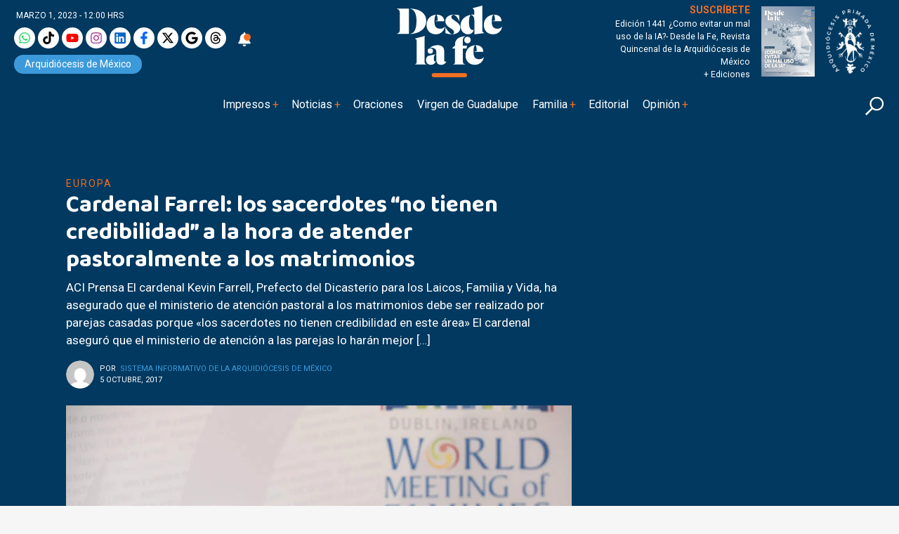

--- FILE ---
content_type: text/html; charset=UTF-8
request_url: https://desdelafe.mx/mundo/europa/cardenal-farrel-los-sacerdotes-no-tienen-credibilidad-a-la-hora-de-atender-pastoralmente-a-los-matrimonios/
body_size: 41916
content:
<!doctype html>
<html lang="es-MX">
<head><script>(function(w,i,g){w[g]=w[g]||[];if(typeof w[g].push=='function')w[g].push(i)})
(window,'GTM-MMXNLBC','google_tags_first_party');</script><script>(function(w,d,s,l){w[l]=w[l]||[];(function(){w[l].push(arguments);})('set', 'developer_id.dYzg1YT', true);
		w[l].push({'gtm.start':new Date().getTime(),event:'gtm.js'});var f=d.getElementsByTagName(s)[0],
		j=d.createElement(s);j.async=true;j.src='/obgm/';
		f.parentNode.insertBefore(j,f);
		})(window,document,'script','dataLayer');</script><meta charset="utf-8"><script>if(navigator.userAgent.match(/MSIE|Internet Explorer/i)||navigator.userAgent.match(/Trident\/7\..*?rv:11/i)){var href=document.location.href;if(!href.match(/[?&]nowprocket/)){if(href.indexOf("?")==-1){if(href.indexOf("#")==-1){document.location.href=href+"?nowprocket=1"}else{document.location.href=href.replace("#","?nowprocket=1#")}}else{if(href.indexOf("#")==-1){document.location.href=href+"&nowprocket=1"}else{document.location.href=href.replace("#","&nowprocket=1#")}}}}</script><script>class RocketLazyLoadScripts{constructor(){this.triggerEvents=["keydown","mousedown","mousemove","touchmove","touchstart","touchend","wheel"],this.userEventHandler=this._triggerListener.bind(this),this.touchStartHandler=this._onTouchStart.bind(this),this.touchMoveHandler=this._onTouchMove.bind(this),this.touchEndHandler=this._onTouchEnd.bind(this),this.clickHandler=this._onClick.bind(this),this.interceptedClicks=[],window.addEventListener("pageshow",(e=>{this.persisted=e.persisted})),window.addEventListener("DOMContentLoaded",(()=>{this._preconnect3rdParties()})),this.delayedScripts={normal:[],async:[],defer:[]},this.allJQueries=[]}_addUserInteractionListener(e){document.hidden?e._triggerListener():(this.triggerEvents.forEach((t=>window.addEventListener(t,e.userEventHandler,{passive:!0}))),window.addEventListener("touchstart",e.touchStartHandler,{passive:!0}),window.addEventListener("mousedown",e.touchStartHandler),document.addEventListener("visibilitychange",e.userEventHandler))}_removeUserInteractionListener(){this.triggerEvents.forEach((e=>window.removeEventListener(e,this.userEventHandler,{passive:!0}))),document.removeEventListener("visibilitychange",this.userEventHandler)}_onTouchStart(e){"HTML"!==e.target.tagName&&(window.addEventListener("touchend",this.touchEndHandler),window.addEventListener("mouseup",this.touchEndHandler),window.addEventListener("touchmove",this.touchMoveHandler,{passive:!0}),window.addEventListener("mousemove",this.touchMoveHandler),e.target.addEventListener("click",this.clickHandler),this._renameDOMAttribute(e.target,"onclick","rocket-onclick"))}_onTouchMove(e){window.removeEventListener("touchend",this.touchEndHandler),window.removeEventListener("mouseup",this.touchEndHandler),window.removeEventListener("touchmove",this.touchMoveHandler,{passive:!0}),window.removeEventListener("mousemove",this.touchMoveHandler),e.target.removeEventListener("click",this.clickHandler),this._renameDOMAttribute(e.target,"rocket-onclick","onclick")}_onTouchEnd(e){window.removeEventListener("touchend",this.touchEndHandler),window.removeEventListener("mouseup",this.touchEndHandler),window.removeEventListener("touchmove",this.touchMoveHandler,{passive:!0}),window.removeEventListener("mousemove",this.touchMoveHandler)}_onClick(e){e.target.removeEventListener("click",this.clickHandler),this._renameDOMAttribute(e.target,"rocket-onclick","onclick"),this.interceptedClicks.push(e),e.preventDefault(),e.stopPropagation(),e.stopImmediatePropagation()}_replayClicks(){window.removeEventListener("touchstart",this.touchStartHandler,{passive:!0}),window.removeEventListener("mousedown",this.touchStartHandler),this.interceptedClicks.forEach((e=>{e.target.dispatchEvent(new MouseEvent("click",{view:e.view,bubbles:!0,cancelable:!0}))}))}_renameDOMAttribute(e,t,n){e.hasAttribute&&e.hasAttribute(t)&&(event.target.setAttribute(n,event.target.getAttribute(t)),event.target.removeAttribute(t))}_triggerListener(){this._removeUserInteractionListener(this),"loading"===document.readyState?document.addEventListener("DOMContentLoaded",this._loadEverythingNow.bind(this)):this._loadEverythingNow()}_preconnect3rdParties(){let e=[];document.querySelectorAll("script[type=rocketlazyloadscript]").forEach((t=>{if(t.hasAttribute("src")){const n=new URL(t.src).origin;n!==location.origin&&e.push({src:n,crossOrigin:t.crossOrigin||"module"===t.getAttribute("data-rocket-type")})}})),e=[...new Map(e.map((e=>[JSON.stringify(e),e]))).values()],this._batchInjectResourceHints(e,"preconnect")}async _loadEverythingNow(){this.lastBreath=Date.now(),this._delayEventListeners(),this._delayJQueryReady(this),this._handleDocumentWrite(),this._registerAllDelayedScripts(),this._preloadAllScripts(),await this._loadScriptsFromList(this.delayedScripts.normal),await this._loadScriptsFromList(this.delayedScripts.defer),await this._loadScriptsFromList(this.delayedScripts.async);try{await this._triggerDOMContentLoaded(),await this._triggerWindowLoad()}catch(e){}window.dispatchEvent(new Event("rocket-allScriptsLoaded")),this._replayClicks()}_registerAllDelayedScripts(){document.querySelectorAll("script[type=rocketlazyloadscript]").forEach((e=>{e.hasAttribute("src")?e.hasAttribute("async")&&!1!==e.async?this.delayedScripts.async.push(e):e.hasAttribute("defer")&&!1!==e.defer||"module"===e.getAttribute("data-rocket-type")?this.delayedScripts.defer.push(e):this.delayedScripts.normal.push(e):this.delayedScripts.normal.push(e)}))}async _transformScript(e){return await this._littleBreath(),new Promise((t=>{const n=document.createElement("script");[...e.attributes].forEach((e=>{let t=e.nodeName;"type"!==t&&("data-rocket-type"===t&&(t="type"),n.setAttribute(t,e.nodeValue))})),e.hasAttribute("src")?(n.addEventListener("load",t),n.addEventListener("error",t)):(n.text=e.text,t());try{e.parentNode.replaceChild(n,e)}catch(e){t()}}))}async _loadScriptsFromList(e){const t=e.shift();return t?(await this._transformScript(t),this._loadScriptsFromList(e)):Promise.resolve()}_preloadAllScripts(){this._batchInjectResourceHints([...this.delayedScripts.normal,...this.delayedScripts.defer,...this.delayedScripts.async],"preload")}_batchInjectResourceHints(e,t){var n=document.createDocumentFragment();e.forEach((e=>{if(e.src){const i=document.createElement("link");i.href=e.src,i.rel=t,"preconnect"!==t&&(i.as="script"),e.getAttribute&&"module"===e.getAttribute("data-rocket-type")&&(i.crossOrigin=!0),e.crossOrigin&&(i.crossOrigin=e.crossOrigin),n.appendChild(i)}})),document.head.appendChild(n)}_delayEventListeners(){let e={};function t(t,n){!function(t){function n(n){return e[t].eventsToRewrite.indexOf(n)>=0?"rocket-"+n:n}e[t]||(e[t]={originalFunctions:{add:t.addEventListener,remove:t.removeEventListener},eventsToRewrite:[]},t.addEventListener=function(){arguments[0]=n(arguments[0]),e[t].originalFunctions.add.apply(t,arguments)},t.removeEventListener=function(){arguments[0]=n(arguments[0]),e[t].originalFunctions.remove.apply(t,arguments)})}(t),e[t].eventsToRewrite.push(n)}function n(e,t){let n=e[t];Object.defineProperty(e,t,{get:()=>n||function(){},set(i){e["rocket"+t]=n=i}})}t(document,"DOMContentLoaded"),t(window,"DOMContentLoaded"),t(window,"load"),t(window,"pageshow"),t(document,"readystatechange"),n(document,"onreadystatechange"),n(window,"onload"),n(window,"onpageshow")}_delayJQueryReady(e){let t=window.jQuery;Object.defineProperty(window,"jQuery",{get:()=>t,set(n){if(n&&n.fn&&!e.allJQueries.includes(n)){n.fn.ready=n.fn.init.prototype.ready=function(t){e.domReadyFired?t.bind(document)(n):document.addEventListener("rocket-DOMContentLoaded",(()=>t.bind(document)(n)))};const t=n.fn.on;n.fn.on=n.fn.init.prototype.on=function(){if(this[0]===window){function e(e){return e.split(" ").map((e=>"load"===e||0===e.indexOf("load.")?"rocket-jquery-load":e)).join(" ")}"string"==typeof arguments[0]||arguments[0]instanceof String?arguments[0]=e(arguments[0]):"object"==typeof arguments[0]&&Object.keys(arguments[0]).forEach((t=>{delete Object.assign(arguments[0],{[e(t)]:arguments[0][t]})[t]}))}return t.apply(this,arguments),this},e.allJQueries.push(n)}t=n}})}async _triggerDOMContentLoaded(){this.domReadyFired=!0,await this._littleBreath(),document.dispatchEvent(new Event("rocket-DOMContentLoaded")),await this._littleBreath(),window.dispatchEvent(new Event("rocket-DOMContentLoaded")),await this._littleBreath(),document.dispatchEvent(new Event("rocket-readystatechange")),await this._littleBreath(),document.rocketonreadystatechange&&document.rocketonreadystatechange()}async _triggerWindowLoad(){await this._littleBreath(),window.dispatchEvent(new Event("rocket-load")),await this._littleBreath(),window.rocketonload&&window.rocketonload(),await this._littleBreath(),this.allJQueries.forEach((e=>e(window).trigger("rocket-jquery-load"))),await this._littleBreath();const e=new Event("rocket-pageshow");e.persisted=this.persisted,window.dispatchEvent(e),await this._littleBreath(),window.rocketonpageshow&&window.rocketonpageshow({persisted:this.persisted})}_handleDocumentWrite(){const e=new Map;document.write=document.writeln=function(t){const n=document.currentScript,i=document.createRange(),r=n.parentElement;let o=e.get(n);void 0===o&&(o=n.nextSibling,e.set(n,o));const s=document.createDocumentFragment();i.setStart(s,0),s.appendChild(i.createContextualFragment(t)),r.insertBefore(s,o)}}async _littleBreath(){Date.now()-this.lastBreath>45&&(await this._requestAnimFrame(),this.lastBreath=Date.now())}async _requestAnimFrame(){return document.hidden?new Promise((e=>setTimeout(e))):new Promise((e=>requestAnimationFrame(e)))}static run(){const e=new RocketLazyLoadScripts;e._addUserInteractionListener(e)}}RocketLazyLoadScripts.run();</script>
  
  <meta name="viewport" content="width=device-width, initial-scale=1">
  
  <link rel="alternate" type="application/rss+xml" title="Fuente RSS para Desde la fe " href="https://www.desdelafe.mx/feed" />
  <meta name="robots" content="index, follow"/>
  <meta name="mobile-web-app-capable" content="yes" />
<meta name="application-name" content="Desde la fe" />
  <meta property="fb:app_id" content="283707359194154" />
  <script type="rocketlazyloadscript">window.pushMST_config={"vapidPK":"BLq_E8dnD0MhDSVdz0yHuSuM7moyzEo0NyWu_xkscYgJfPepDfq8WGT5c67BJ701wq_TcrCMGijcY_ZeRtdT2jM","enableOverlay":true,"swPath":"/sw.js","i18n":{}};
  var pushmasterTag = document.createElement('script');
  pushmasterTag.src = "https://cdn.pushmaster-cdn.xyz/scripts/publishers/675aac81bda7390008239899/SDK.js";
  pushmasterTag.setAttribute('defer','');

  var firstScriptTag = document.getElementsByTagName('script')[0];
  firstScriptTag.parentNode.insertBefore(pushmasterTag, firstScriptTag);
</script>
  <script type="rocketlazyloadscript" data-rocket-type="text/javascript">
!function(){"use strict";function e(e){var t=!(arguments.length>1&&void 0!==arguments[1])||arguments[1],c=document.createElement("script");c.src=e,t?c.type="module":(c.async=!0,c.type="text/javascript",c.setAttribute("nomodule",""));var n=document.getElementsByTagName("script")[0];n.parentNode.insertBefore(c,n)}!function(t,c){!function(t,c,n){var a,o,r;n.accountId=c,null!==(a=t.marfeel)&&void 0!==a||(t.marfeel={}),null!==(o=(r=t.marfeel).cmd)&&void 0!==o||(r.cmd=[]),t.marfeel.config=n;var i="https://sdk.mrf.io/statics";e("".concat(i,"/marfeel-sdk.js?id=").concat(c),!0),e("".concat(i,"/marfeel-sdk.es5.js?id=").concat(c),!1)}(t,c,arguments.length>2&&void 0!==arguments[2]?arguments[2]:{})}(window,5826,{} /* Config */)}();
</script>
  
<!-- Google tag (gtag.js) -->
<!--<script type="rocketlazyloadscript" async src="https://www.googletagmanager.com/gtag/js?id=UA-127407264-1"></script>-->
<!--<script type="rocketlazyloadscript">
  window.dataLayer = window.dataLayer || [];
  function gtag(){dataLayer.push(arguments);}
  gtag('js', new Date());

  gtag('config', 'UA-127407264-1');
</script>-->
<!-- Google tag (gtag.js) -->
<!-- <script type="rocketlazyloadscript" async src="https://www.googletagmanager.com/gtag/js?id=G-BWK3LJNWP7"></script>-->
<!--<script type="rocketlazyloadscript">
  window.dataLayer = window.dataLayer || [];
  function gtag(){dataLayer.push(arguments);}
  gtag('js', new Date());

  gtag('config', 'G-BWK3LJNWP7');
</script>-->
<!-- Google Tag Manager -->
<script type="rocketlazyloadscript">(function(w,d,s,l,i){w[l]=w[l]||[];w[l].push({'gtm.start':
new Date().getTime(),event:'gtm.js'});var f=d.getElementsByTagName(s)[0],
j=d.createElement(s),dl=l!='dataLayer'?'&l='+l:'';j.async=true;j.src=
'https://www.googletagmanager.com/gtm.js?id='+i+dl;f.parentNode.insertBefore(j,f);
})(window,document,'script','dataLayer','GTM-KDDRKQP5');dataLayer.push({event: 'InterAct'});</script>
<!-- End Google Tag Manager -->

<!-- Google Tag Manager -->
<script type="rocketlazyloadscript">(function(w,d,s,l,i){w[l]=w[l]||[];w[l].push({'gtm.start':
new Date().getTime(),event:'gtm.js'});var f=d.getElementsByTagName(s)[0],
j=d.createElement(s),dl=l!='dataLayer'?'&l='+l:'';j.async=true;j.src=
'https://www.googletagmanager.com/gtm.js?id='+i+dl;f.parentNode.insertBefore(j,f);
})(window,document,'script','dataLayer','GTM-MMXNLBC');</script>
<!-- End Google Tag Manager -->

      <!--  idNota -->
                <!--  end idNota -->
<!-- conocer la categoria  -->
      

<!-- Start GPT Tag -->
<script type="rocketlazyloadscript">
          let scriptsLoaded = false;
        window.addEventListener('scroll', function() {
            if (!scriptsLoaded) {
              const script1 = document.createElement('script');
                script1.src = "https://securepubads.g.doubleclick.net/tag/js/gpt.js";
                script1.async = true;
                document.body.appendChild(script1);

                scriptsLoaded = true;
              console.log('Todos los scripts de publicidad cargados al hacer scroll');
            }
          });
       </script>
<!-- <script type="rocketlazyloadscript" async src='https://securepubads.g.doubleclick.net/tag/js/gpt.js'></script> -->
<script type="rocketlazyloadscript">
  window.googletag = window.googletag || { cmd: [] };

  googletag.cmd.push(function () {
    // Size mappings
    var mapping = googletag.sizeMapping()
      .addSize([0, 0], [[300, 100], [300, 50], [320, 50], [320, 100], [1, 1]])
      .addSize([300, 0], [[320, 50], [320, 100], [300, 50], [300, 100], [1, 1]])
      .addSize([576, 0], [[468, 60], [320, 100], [300, 100], [300, 50], [320, 50], [468, 250], [1, 1]])
      .addSize([768, 0], [[728, 90], [728, 250], [468, 60], [468, 250], [1, 1]])
      .addSize([992, 0], [[970, 90], [728, 90], [970, 250], [1, 1]])
      .build();

    // Definir los slots según sección
    const slotsPorSeccion = {
      inicio: [
        { id: 'adtop-a', path: '/22746927714/ddlf-t-0', sizes: [[728, 90], [970, 250], [970, 90], [468, 60], [320, 100], [300, 100], [300, 50], [320, 50], [468, 250], [1, 1]], useMapping: mapping },
        { id: 'adtop-b', path: '/22746927714/ddlf-t-1', sizes: [[728, 90], [970, 250], [970, 90], [468, 60], [320, 100], [300, 100], [300, 50], [320, 50], [468, 250]], useMapping: mapping },
         // Otros slots
        { id: 'adhalf-a', path: '/22746927714/ddlf-h-0', sizes: [[300, 250], [300, 600]], useMapping: false },
        { id: 'adhalf-b', path: '/22746927714/ddlf-h-1', sizes: [[300, 250], [300, 600]], useMapping: false },
        { id: 'adlayer-a', path: '/22746927714/ddlf-l-0', sizes: [[1, 1]], useMapping: false },      
      ],
      seccion: [
        { id: 'adtop-a', path: '/22746927714/ddlf-t-0', sizes: [[728, 90], [970, 250], [970, 90], [468, 60], [320, 100], [300, 100], [300, 50], [320, 50], [468, 250], [1, 1]], useMapping: mapping },
        { id: 'adtop-b', path: '/22746927714/ddlf-t-1', sizes: [[728, 90], [970, 250], [970, 90], [468, 60], [320, 100], [300, 100], [300, 50], [320, 50], [468, 250]], useMapping: mapping },
        { id: 'adlayer-a', path: '/22746927714/ddlf-l-0', sizes: [[1, 1]], useMapping: false },
        { id: 'adbox-a', path: '/22746927714/ddlf-b-0', sizes: [[300, 250], [300, 600]], useMapping: false },
        { id: 'adbox-b', path: '/22746927714/d ddlf-b-1', sizes: [[300, 250], [300, 600]], useMapping: false },           
      ],
      nota: [
        { id: 'adtop-a', path: '/22746927714/ddlf-t-0', sizes: [[728, 90], [970, 250], [970, 90], [468, 60], [320, 100], [300, 100], [300, 50], [320, 50], [468, 250], [1, 1]], useMapping: mapping },
        // Otros slots        
        { id: 'adhalf-a', path: '/22746927714/ddlf-h-0', sizes: [[300, 250], [300, 600]], useMapping: false },
        { id: 'adhalf-b', path: '/22746927714/ddlf-h-1', sizes: [[300, 250], [300, 600]], useMapping: false },
        { id: 'adtop-a', path: '/22746927714/ddlf-b-0', sizes: [[300, 250], [300, 600]], useMapping: false },
        { id: 'adlayer-a', path: '/22746927714/ddlf-l-0', sizes: [[1, 1]], useMapping: false },
      ],
      sincategoria: [
        { id: 'adtop-a', path: '/22746927714/ddlf-t-0', sizes: [[728, 90], [970, 250], [970, 90], [468, 60], [320, 100], [300, 100], [300, 50], [320, 50], [468, 250], [1, 1]], useMapping: mapping },
        { id: 'adtop-b', path: '/22746927714/ddlf-t-1', sizes: [[728, 90], [970, 250], [970, 90], [468, 60], [320, 100], [300, 100], [300, 50], [320, 50], [468, 250]], useMapping: mapping },
         // Otros slots
        { id: 'adhalf-a', path: '/22746927714/ddlf-h-0', sizes: [[300, 250], [300, 600]], useMapping: false },
        { id: 'adhalf-b', path: '/22746927714/ddlf-h-1', sizes: [[300, 250], [300, 600]], useMapping: false },
        { id: 'adlayer-a', path: '/22746927714/ddlf_l_0', sizes: [[1, 1]], useMapping: false },        
      ],
    };

    // Obtener la sección desde PHP
    const categoryName = "nota";

    // Determinar los slots a cargar según la sección
    const activeSlots = slotsPorSeccion[categoryName] || slotsPorSeccion['sincategoria'];

    // Registrar los slots activos
    activeSlots.forEach(slot => {
      const slotObj = googletag.defineSlot(slot.path, slot.sizes, slot.id);
      if (slot.useMapping) {
        slotObj.defineSizeMapping(slot.useMapping);
      }
      slotObj.addService(googletag.pubads());
    });

    // Configuración de Lazy Loading
    googletag.pubads().enableLazyLoad({
      fetchMarginPercent: 200,
      renderMarginPercent: 100,
      mobileScaling: 2.0,
    });

    // Configuración adicional
    googletag.pubads().enableSingleRequest();
    googletag.pubads().collapseEmptyDivs(true, true);
    googletag.pubads().setTargeting('categ', 'europa-s');
    googletag.pubads().setTargeting('idNota', '1791');
    googletag.pubads().setCentering(true);
    googletag.enableServices();
  });
</script>
<!-- End GPT Tag -->
<meta name='robots' content='index, follow, max-image-preview:large, max-snippet:-1, max-video-preview:-1' />
<meta name="dlm-version" content="5.1.6"><link rel='dns-prefetch' href='https://d1l6p2sc9645hc.cloudfront.net/gosquared.js'>
<!-- Google tag (gtag.js) consent mode dataLayer added by Site Kit -->
<script type="rocketlazyloadscript" id="google_gtagjs-js-consent-mode-data-layer">
window.dataLayer = window.dataLayer || [];function gtag(){dataLayer.push(arguments);}
gtag('consent', 'default', {"ad_personalization":"denied","ad_storage":"denied","ad_user_data":"denied","analytics_storage":"denied","functionality_storage":"denied","security_storage":"denied","personalization_storage":"denied","region":["AT","BE","BG","CH","CY","CZ","DE","DK","EE","ES","FI","FR","GB","GR","HR","HU","IE","IS","IT","LI","LT","LU","LV","MT","NL","NO","PL","PT","RO","SE","SI","SK"],"wait_for_update":500});
window._googlesitekitConsentCategoryMap = {"statistics":["analytics_storage"],"marketing":["ad_storage","ad_user_data","ad_personalization"],"functional":["functionality_storage","security_storage"],"preferences":["personalization_storage"]};
window._googlesitekitConsents = {"ad_personalization":"denied","ad_storage":"denied","ad_user_data":"denied","analytics_storage":"denied","functionality_storage":"denied","security_storage":"denied","personalization_storage":"denied","region":["AT","BE","BG","CH","CY","CZ","DE","DK","EE","ES","FI","FR","GB","GR","HR","HU","IE","IS","IT","LI","LT","LU","LV","MT","NL","NO","PL","PT","RO","SE","SI","SK"],"wait_for_update":500};
</script>
<!-- End Google tag (gtag.js) consent mode dataLayer added by Site Kit -->

	<!-- This site is optimized with the Yoast SEO plugin v26.7 - https://yoast.com/wordpress/plugins/seo/ -->
	<title>Cardenal Farrel: los sacerdotes “no tienen credibilidad” a la hora de atender pastoralmente a los matrimonios</title>
	<link rel="canonical" href="https://desdelafe.mx/mundo/europa/cardenal-farrel-los-sacerdotes-no-tienen-credibilidad-a-la-hora-de-atender-pastoralmente-a-los-matrimonios/" />
	<meta property="og:locale" content="es_MX" />
	<meta property="og:type" content="article" />
	<meta property="og:title" content="Cardenal Farrel: los sacerdotes “no tienen credibilidad” a la hora de atender pastoralmente a los matrimonios" />
	<meta property="og:description" content="ACI Prensa El cardenal Kevin Farrell, Prefecto del Dicasterio para los Laicos, Familia y Vida, ha asegurado que el ministerio de atención pastoral a los matrimonios debe ser realizado por parejas casadas porque «los sacerdotes no tienen credibilidad en este área» El cardenal aseguró que el ministerio de atención a las parejas lo harán mejor [&hellip;]" />
	<meta property="og:url" content="https://desdelafe.mx/mundo/europa/cardenal-farrel-los-sacerdotes-no-tienen-credibilidad-a-la-hora-de-atender-pastoralmente-a-los-matrimonios/" />
	<meta property="og:site_name" content="Desde la Fe" />
	<meta property="article:publisher" content="https://www.facebook.com/Desdelafe.oficial/" />
	<meta property="article:published_time" content="2017-10-05T22:15:27+00:00" />
	<meta property="og:image" content="https://desdelafe.mx/wp-content/uploads/2017/10/Cardinal-Farrell.jpg" />
	<meta property="og:image:width" content="1280" />
	<meta property="og:image:height" content="853" />
	<meta property="og:image:type" content="image/jpeg" />
	<meta name="author" content="Sistema Informativo de la Arquidiócesis de México" />
	<meta name="twitter:card" content="summary_large_image" />
	<meta name="twitter:creator" content="@DesdeLaFeMx" />
	<meta name="twitter:site" content="@DesdeLaFeMx" />
	<!-- / Yoast SEO plugin. -->


<link rel='dns-prefetch' href='//www.googletagmanager.com' />
<link rel='dns-prefetch' href='//fonts.googleapis.com' />
<link rel='dns-prefetch' href='//cdn.jsdelivr.net' />
<link rel='dns-prefetch' href='//cdnjs.cloudflare.com' />
<link rel='dns-prefetch' href='//youtube.com' />
<link rel='dns-prefetch' href='//ad.vidverto.io' />
<link rel='dns-prefetch' href='//i.e-planning.net' />
<link rel='dns-prefetch' href='//acdn.adnxs.com' />
<link rel='dns-prefetch' href='//sf16-website-login.neutral.ttwstatic.com' />
<link rel='dns-prefetch' href='//sf16-secsdk.ttwstatic.com' />
<link rel='dns-prefetch' href='//securepubads.g.doubleclick.net' />
<link rel='dns-prefetch' href='//connect.facebook.net' />
<link rel='dns-prefetch' href='//pagead2.googlesyndication.com' />
<link rel='dns-prefetch' href='//www.youtube.com' />
<link rel='dns-prefetch' href='//t.seedtag.com' />
<link rel='dns-prefetch' href='//cdn.onesignal.com' />
<link rel='dns-prefetch' href='//mc.yandex.ru' />
<link rel='dns-prefetch' href='//d1l6p2sc9645hc.cloudfront.net' />
<link rel='dns-prefetch' href='//data.gosquared.com' />
<link rel='dns-prefetch' href='//data2.gosquared.com' />
<link rel='dns-prefetch' href='//bbbb1529998413895becf2d710035ff6.safeframe.googlesyndication.com' />
<link rel='dns-prefetch' href='//www.tiktok.com' />
<link rel='dns-prefetch' href='//fundingchoicesmessages.google.com' />
<link rel='dns-prefetch' href='//www.clarity.ms' />
<link rel='dns-prefetch' href='//www.google-analytics.com' />
<link rel='dns-prefetch' href='//sf16-short-va.bytedapm.com' />
<link rel='dns-prefetch' href='//secure.quantserve.com' />
<link rel='dns-prefetch' href='//d.tailtarget.com' />
<link rel='dns-prefetch' href='//tpc.googlesyndication.com' />
<link rel='dns-prefetch' href='//stats.wp.com' />
<link rel='dns-prefetch' href='//d2fuc4clr7gvcn.cloudfront.net' />
<link rel='dns-prefetch' href='//onesignal.com' />
<link rel='dns-prefetch' href='//rules.quantcount.com' />
<link rel='dns-prefetch' href='//b.t.tailtarget.com' />
<link rel='dns-prefetch' href='//static.doubleclick.net' />
<link rel='dns-prefetch' href='//pubads.g.doubleclick.net' />
<link rel='dns-prefetch' href='//s.clickiocdn.com' />
<link rel='dns-prefetch' href='//jsc.mgid.com' />
<style id='wp-img-auto-sizes-contain-inline-css'>
img:is([sizes=auto i],[sizes^="auto," i]){contain-intrinsic-size:3000px 1500px}
/*# sourceURL=wp-img-auto-sizes-contain-inline-css */
</style>
<link rel='stylesheet' id='avatar-manager-css' href='https://desdelafe.mx/wp-content/plugins/avatar-manager/assets/css/avatar-manager.min.css?ver=1.2.1' media='all' />
<link data-minify="1" rel='stylesheet' id='ppress-frontend-css' href='https://desdelafe.mx/wp-content/cache/min/1/wp-content/plugins/wp-user-avatar/assets/css/frontend.min.css?ver=1768865853' media='all' />
<link rel='stylesheet' id='ppress-flatpickr-css' href='https://desdelafe.mx/wp-content/plugins/wp-user-avatar/assets/flatpickr/flatpickr.min.css?ver=4.16.8' media='all' />
<link rel='stylesheet' id='ppress-select2-css' href='https://desdelafe.mx/wp-content/plugins/wp-user-avatar/assets/select2/select2.min.css?ver=6.9' media='all' />
<link rel='stylesheet' id='googlefonts-css' href='https://fonts.googleapis.com/css?family=Baloo+Thambi+2%3A400%2C500%2C600%2C700%7CRoboto%3A400%2C400i%2C500%2C500i%2C700%2C700i%2C800&#038;display=swap&#038;ver=all' media='all' />
<link data-minify="1" rel='stylesheet' id='bootstrap-css' href='https://desdelafe.mx/wp-content/cache/min/1/npm/bootstrap@5.2.3/dist/css/bootstrap.min.css?ver=1768865853' media='all' />
<link data-minify="1" rel='stylesheet' id='fancybox-css' href='https://desdelafe.mx/wp-content/cache/min/1/ajax/libs/fancybox/3.5.7/jquery.fancybox.min.css?ver=1768865853' media='all' />
<link data-minify="1" rel='stylesheet' id='rmb-css' href='https://desdelafe.mx/wp-content/cache/min/1/wp-content/themes/desdelafe2023/assets/css/styles.css?ver=1768865853' media='all' />
<link data-minify="1" rel='preload' href='https://desdelafe.mx/wp-content/cache/min/1/wp-content/themes/desdelafe2023/assets/css/slick-theme.css?ver=1768865853' as='style' onload="this.rel='stylesheet'">
<noscript><link data-minify="1" rel='stylesheet' href='https://desdelafe.mx/wp-content/cache/min/1/wp-content/themes/desdelafe2023/assets/css/slick-theme.css?ver=1768865853'></noscript><link data-minify="1" rel='preload' href='https://desdelafe.mx/wp-content/cache/min/1/wp-content/themes/desdelafe2023/assets/css/slick.css?ver=1768865853' as='style' onload="this.rel='stylesheet'">
<noscript><link data-minify="1" rel='stylesheet' href='https://desdelafe.mx/wp-content/cache/min/1/wp-content/themes/desdelafe2023/assets/css/slick.css?ver=1768865853'></noscript><style id='rocket-lazyload-inline-css'>
.rll-youtube-player{position:relative;padding-bottom:56.23%;height:0;overflow:hidden;max-width:100%;}.rll-youtube-player:focus-within{outline: 2px solid currentColor;outline-offset: 5px;}.rll-youtube-player iframe{position:absolute;top:0;left:0;width:100%;height:100%;z-index:100;background:0 0}.rll-youtube-player img{bottom:0;display:block;left:0;margin:auto;max-width:100%;width:100%;position:absolute;right:0;top:0;border:none;height:auto;-webkit-transition:.4s all;-moz-transition:.4s all;transition:.4s all}.rll-youtube-player img:hover{-webkit-filter:brightness(75%)}.rll-youtube-player .play{height:100%;width:100%;left:0;top:0;position:absolute;background:url(https://desdelafe.mx/wp-content/plugins/wp-rocket/assets/img/youtube.png) no-repeat center;background-color: transparent !important;cursor:pointer;border:none;}
/*# sourceURL=rocket-lazyload-inline-css */
</style>
<script type="rocketlazyloadscript" src="https://desdelafe.mx/wp-content/themes/desdelafe2023/assets/js/jquery.min.js?ver=3.6.0" id="jquery-js"></script>
<script type="rocketlazyloadscript" src="https://desdelafe.mx/wp-content/plugins/avatar-manager/assets/js/avatar-manager.min.js?ver=1.2.1" id="avatar-manager-js"></script>
<script id="home-builder-front-js-extra">
var vars = {"ajaxurl":"https://desdelafe.mx/wp-admin/admin-ajax.php"};
//# sourceURL=home-builder-front-js-extra
</script>
<script type="rocketlazyloadscript" src="https://desdelafe.mx/wp-content/plugins/rmb-armador/assets/js/home-builder-front.js?ver=1.0.696f01b8371ec" id="home-builder-front-js"></script>
<script type="rocketlazyloadscript" src="https://desdelafe.mx/wp-content/plugins/wp-user-avatar/assets/flatpickr/flatpickr.min.js?ver=4.16.8" id="ppress-flatpickr-js"></script>
<script type="rocketlazyloadscript" src="https://desdelafe.mx/wp-content/plugins/wp-user-avatar/assets/select2/select2.min.js?ver=4.16.8" id="ppress-select2-js"></script>
<script type="rocketlazyloadscript" src="https://desdelafe.mx/wp-content/themes/desdelafe2023/assets/js/resposnsive-slick.js?ver=1.0.17" id="responsive-slick-js"></script>

<!-- Google tag (gtag.js) snippet added by Site Kit -->
<!-- Fragmento de código de Google Analytics añadido por Site Kit -->
<script type="rocketlazyloadscript" src="https://www.googletagmanager.com/gtag/js?id=G-BWK3LJNWP7" id="google_gtagjs-js" async></script>
<script type="rocketlazyloadscript" id="google_gtagjs-js-after">
window.dataLayer = window.dataLayer || [];function gtag(){dataLayer.push(arguments);}
gtag("set","linker",{"domains":["desdelafe.mx"]});
gtag("js", new Date());
gtag("set", "developer_id.dZTNiMT", true);
gtag("config", "G-BWK3LJNWP7", {"googlesitekit_post_type":"post"});
 window._googlesitekit = window._googlesitekit || {}; window._googlesitekit.throttledEvents = []; window._googlesitekit.gtagEvent = (name, data) => { var key = JSON.stringify( { name, data } ); if ( !! window._googlesitekit.throttledEvents[ key ] ) { return; } window._googlesitekit.throttledEvents[ key ] = true; setTimeout( () => { delete window._googlesitekit.throttledEvents[ key ]; }, 5 ); gtag( "event", name, { ...data, event_source: "site-kit" } ); }; 
//# sourceURL=google_gtagjs-js-after
</script>
<meta name="generator" content="Site Kit by Google 1.170.0" /><script type="rocketlazyloadscript" async src="https://desdelafe.mx/wp-content/uploads/perfmatters/gtagv4.js?id=G-BWK3LJNWP7"></script><script type="rocketlazyloadscript">window.dataLayer = window.dataLayer || [];function gtag(){dataLayer.push(arguments);}gtag("js", new Date());gtag("config", "G-BWK3LJNWP7");</script>
<!-- Schema & Structured Data For WP v1.54.1 - -->
<script type="application/ld+json" class="saswp-schema-markup-output">
[{"@context":"https:\/\/schema.org\/","@graph":[{"@context":"https:\/\/schema.org\/","@type":"SiteNavigationElement","@id":"https:\/\/desdelafe.mx\/#revista-desde-la-fe","name":"Revista Desde la Fe","url":"https:\/\/desdelafe.mx\/impreso-desde-la-fe\/impreso-desde-la-fe\/"},{"@context":"https:\/\/schema.org\/","@type":"SiteNavigationElement","@id":"https:\/\/desdelafe.mx\/#ediciones-anteriores","name":"Ediciones anteriores","url":"https:\/\/revista.desdelafe.mx\/"},{"@context":"https:\/\/schema.org\/","@type":"SiteNavigationElement","@id":"https:\/\/desdelafe.mx\/#losservatore-romano","name":"Losservatore Romano","url":"https:\/\/desdelafe.mx\/lorimpreso\/losservatoreromanomexico\/"},{"@context":"https:\/\/schema.org\/","@type":"SiteNavigationElement","@id":"https:\/\/desdelafe.mx\/#noticias","name":"Noticias","url":"https:\/\/desdelafe.mx\/noticias\/"},{"@context":"https:\/\/schema.org\/","@type":"SiteNavigationElement","@id":"https:\/\/desdelafe.mx\/#arquidiocesis-de-mexico","name":"Arquidi\u00f3cesis de M\u00e9xico","url":"https:\/\/desdelafe.mx\/noticias\/arquidiocesis-de-mexico\/"},{"@context":"https:\/\/schema.org\/","@type":"SiteNavigationElement","@id":"https:\/\/desdelafe.mx\/#viral","name":"Viral","url":"https:\/\/desdelafe.mx\/noticias\/viral\/"},{"@context":"https:\/\/schema.org\/","@type":"SiteNavigationElement","@id":"https:\/\/desdelafe.mx\/#sabias-que","name":"Sab\u00edas que","url":"https:\/\/desdelafe.mx\/noticias\/sabias-que\/"},{"@context":"https:\/\/schema.org\/","@type":"SiteNavigationElement","@id":"https:\/\/desdelafe.mx\/#historias-de-fe","name":"Historias de Fe","url":"https:\/\/desdelafe.mx\/noticias\/historias-de-fe\/"},{"@context":"https:\/\/schema.org\/","@type":"SiteNavigationElement","@id":"https:\/\/desdelafe.mx\/#evangelizacion-en-mexico","name":"Evangelizaci\u00f3n en M\u00e9xico","url":"https:\/\/desdelafe.mx\/500-anos-de-evangelizacion-en-mexico\/"},{"@context":"https:\/\/schema.org\/","@type":"SiteNavigationElement","@id":"https:\/\/desdelafe.mx\/#la-voz-del-papa","name":"La voz del Papa","url":"https:\/\/desdelafe.mx\/noticias\/la-voz-del-papa\/"},{"@context":"https:\/\/schema.org\/","@type":"SiteNavigationElement","@id":"https:\/\/desdelafe.mx\/#iglesia-en-mexico","name":"Iglesia en M\u00e9xico","url":"https:\/\/desdelafe.mx\/noticias\/iglesia-en-mexico\/"},{"@context":"https:\/\/schema.org\/","@type":"SiteNavigationElement","@id":"https:\/\/desdelafe.mx\/#iglesia-en-el-mundo","name":"Iglesia en el mundo","url":"https:\/\/desdelafe.mx\/noticias\/iglesia-en-el-mundo\/"},{"@context":"https:\/\/schema.org\/","@type":"SiteNavigationElement","@id":"https:\/\/desdelafe.mx\/#turismo-religioso","name":"Turismo religioso","url":"https:\/\/desdelafe.mx\/noticias\/turismo-religioso\/"},{"@context":"https:\/\/schema.org\/","@type":"SiteNavigationElement","@id":"https:\/\/desdelafe.mx\/#vida-parroquial","name":"Vida Parroquial","url":"https:\/\/desdelafe.mx\/noticias\/vida-parroquial\/"},{"@context":"https:\/\/schema.org\/","@type":"SiteNavigationElement","@id":"https:\/\/desdelafe.mx\/#cultura","name":"Cultura","url":"https:\/\/desdelafe.mx\/noticias\/cultura\/"},{"@context":"https:\/\/schema.org\/","@type":"SiteNavigationElement","@id":"https:\/\/desdelafe.mx\/#lecturas-de-la-misa","name":"Lecturas de la misa","url":"https:\/\/desdelafe.mx\/noticias\/lecturas-de-la-misa\/"},{"@context":"https:\/\/schema.org\/","@type":"SiteNavigationElement","@id":"https:\/\/desdelafe.mx\/#navidad-en-el-mundo","name":"Navidad en el mundo","url":"https:\/\/desdelafe.mx\/noticias\/navidad-en-el-mundo\/"},{"@context":"https:\/\/schema.org\/","@type":"SiteNavigationElement","@id":"https:\/\/desdelafe.mx\/#oraciones","name":"Oraciones","url":"https:\/\/desdelafe.mx\/oraciones\/"},{"@context":"https:\/\/schema.org\/","@type":"SiteNavigationElement","@id":"https:\/\/desdelafe.mx\/#virgen-de-guadalupe","name":"Virgen de Guadalupe","url":"https:\/\/desdelafe.mx\/virgen-de-guadalupe\/"},{"@context":"https:\/\/schema.org\/","@type":"SiteNavigationElement","@id":"https:\/\/desdelafe.mx\/#familia","name":"Familia","url":"https:\/\/desdelafe.mx\/familia\/"},{"@context":"https:\/\/schema.org\/","@type":"SiteNavigationElement","@id":"https:\/\/desdelafe.mx\/#escuela-para-padres","name":"Escuela para padres","url":"https:\/\/desdelafe.mx\/familia\/escuela-para-padres\/"},{"@context":"https:\/\/schema.org\/","@type":"SiteNavigationElement","@id":"https:\/\/desdelafe.mx\/#salud","name":"Salud","url":"https:\/\/desdelafe.mx\/familia\/salud\/"},{"@context":"https:\/\/schema.org\/","@type":"SiteNavigationElement","@id":"https:\/\/desdelafe.mx\/#ninos","name":"Ni\u00f1os","url":"https:\/\/desdelafe.mx\/familia\/ninos\/"},{"@context":"https:\/\/schema.org\/","@type":"SiteNavigationElement","@id":"https:\/\/desdelafe.mx\/#editorial","name":"Editorial","url":"https:\/\/desdelafe.mx\/editorial\/"},{"@context":"https:\/\/schema.org\/","@type":"SiteNavigationElement","@id":"https:\/\/desdelafe.mx\/#opinion","name":"Opini\u00f3n","url":"https:\/\/desdelafe.mx\/autores\/"},{"@context":"https:\/\/schema.org\/","@type":"SiteNavigationElement","@id":"https:\/\/desdelafe.mx\/#la-voz-del-obispo","name":"La voz del Obispo","url":"https:\/\/desdelafe.mx\/opinion-y-blogs\/voz-del-obispo\/"},{"@context":"https:\/\/schema.org\/","@type":"SiteNavigationElement","@id":"https:\/\/desdelafe.mx\/#cielo-y-tierra","name":"Cielo y tierra","url":"https:\/\/desdelafe.mx\/opinion-y-blogs\/cielo-y-tierra\/"},{"@context":"https:\/\/schema.org\/","@type":"SiteNavigationElement","@id":"https:\/\/desdelafe.mx\/#amigos-de-los-pobres","name":"Amigos de los pobres","url":"https:\/\/desdelafe.mx\/amigos-de-los-pobres\/"},{"@context":"https:\/\/schema.org\/","@type":"SiteNavigationElement","@id":"https:\/\/desdelafe.mx\/#valores-que-conectan","name":"Valores\u00a0que\u00a0conectan","url":"https:\/\/desdelafe.mx\/valores-que-conectan\/"},{"@context":"https:\/\/schema.org\/","@type":"SiteNavigationElement","@id":"https:\/\/desdelafe.mx\/#comentario-al-evangelio","name":"Comentario al Evangelio","url":"https:\/\/desdelafe.mx\/opinion-y-blogs\/comentario-al-evangelio\/"},{"@context":"https:\/\/schema.org\/","@type":"SiteNavigationElement","@id":"https:\/\/desdelafe.mx\/#cultura-biblica","name":"Cultura B\u00edblica","url":"https:\/\/desdelafe.mx\/opinion-y-blogs\/cultura-biblica\/"},{"@context":"https:\/\/schema.org\/","@type":"SiteNavigationElement","@id":"https:\/\/desdelafe.mx\/#hablemos-de","name":"Hablemos de...","url":"https:\/\/desdelafe.mx\/opinion-y-blogs\/hablemos-de\/"},{"@context":"https:\/\/schema.org\/","@type":"SiteNavigationElement","@id":"https:\/\/desdelafe.mx\/#libres-para-el-amor","name":"Libres\u00a0para\u00a0el\u00a0Amor","url":"https:\/\/desdelafe.mx\/opinion-y-blogs\/libres-para-el-amor\/"},{"@context":"https:\/\/schema.org\/","@type":"SiteNavigationElement","@id":"https:\/\/desdelafe.mx\/#pulso-de-mujer","name":"Pulso\u00a0de\u00a0mujer","url":"https:\/\/desdelafe.mx\/opinion-y-blogs\/pulso-de-mujer\/"},{"@context":"https:\/\/schema.org\/","@type":"SiteNavigationElement","@id":"https:\/\/desdelafe.mx\/#letras-minusculas","name":"Letras min\u00fasculas","url":"https:\/\/desdelafe.mx\/opinion-y-blogs\/letras-minusculas\/"},{"@context":"https:\/\/schema.org\/","@type":"SiteNavigationElement","@id":"https:\/\/desdelafe.mx\/#que-nadie-se-quede-fuera","name":"Que nadie se quede fuera","url":"https:\/\/desdelafe.mx\/opinion-y-blogs\/nadie-afuera-nadie-solo\/"},{"@context":"https:\/\/schema.org\/","@type":"SiteNavigationElement","@id":"https:\/\/desdelafe.mx\/#granito-de-mostaza","name":"Granito de mostaza","url":"https:\/\/desdelafe.mx\/opinion-y-blogs\/granito-de-mostaza\/"},{"@context":"https:\/\/schema.org\/","@type":"SiteNavigationElement","@id":"https:\/\/desdelafe.mx\/#trigo-y-cizana","name":"Trigo y ciza\u00f1a","url":"https:\/\/desdelafe.mx\/opinion-y-blogs\/trigo-y-cizana\/"},{"@context":"https:\/\/schema.org\/","@type":"SiteNavigationElement","@id":"https:\/\/desdelafe.mx\/#convicciones","name":"Convicciones","url":"https:\/\/desdelafe.mx\/opinion-y-blogs\/convicciones\/"},{"@context":"https:\/\/schema.org\/","@type":"SiteNavigationElement","@id":"https:\/\/desdelafe.mx\/#in-principio-erat-verbum","name":"In Principio\u00a0Erat\u00a0Verbum","url":"https:\/\/desdelafe.mx\/opinion-y-blogs\/in-principio-erat-verbum\/"},{"@context":"https:\/\/schema.org\/","@type":"SiteNavigationElement","@id":"https:\/\/desdelafe.mx\/#historias-ciudadanas","name":"Historias ciudadanas","url":"https:\/\/desdelafe.mx\/opinion-y-blogs\/historias-ciudadanas\/"},{"@context":"https:\/\/schema.org\/","@type":"SiteNavigationElement","@id":"https:\/\/desdelafe.mx\/#compromiso-social-de-la-fe","name":"Compromiso social de la fe","url":"https:\/\/desdelafe.mx\/opinion-y-blogs\/compromiso-social-de-la-fe\/"},{"@context":"https:\/\/schema.org\/","@type":"SiteNavigationElement","@id":"https:\/\/desdelafe.mx\/#ayer-hoy-y-siempre","name":"Ayer, hoy y siempre","url":"https:\/\/desdelafe.mx\/opinion-y-blogs\/ayer-hoy-y-siempre\/"},{"@context":"https:\/\/schema.org\/","@type":"SiteNavigationElement","@id":"https:\/\/desdelafe.mx\/#angelus-dominical","name":"\u00c1ngelus Dominical","url":"https:\/\/desdelafe.mx\/opinion-y-blogs\/angelus\/"},{"@context":"https:\/\/schema.org\/","@type":"SiteNavigationElement","@id":"https:\/\/desdelafe.mx\/#espacios-seguros","name":"Espacios seguros","url":"https:\/\/desdelafe.mx\/opinion-y-blogs\/espacios-seguros\/"},{"@context":"https:\/\/schema.org\/","@type":"SiteNavigationElement","@id":"https:\/\/desdelafe.mx\/#en-camino","name":"En camino","url":"https:\/\/desdelafe.mx\/opinion-y-blogs\/en-camino\/"},{"@context":"https:\/\/schema.org\/","@type":"SiteNavigationElement","@id":"https:\/\/desdelafe.mx\/#piensalo-2-veces","name":"Pi\u00e9nsalo 2 veces","url":"https:\/\/desdelafe.mx\/opinion-y-blogs\/piensalo-2-veces\/"},{"@context":"https:\/\/schema.org\/","@type":"SiteNavigationElement","@id":"https:\/\/desdelafe.mx\/#columna-invitada","name":"Columna invitada","url":"https:\/\/desdelafe.mx\/opinion-y-blogs\/columna-invitada\/"},{"@context":"https:\/\/schema.org\/","@type":"SiteNavigationElement","@id":"https:\/\/desdelafe.mx\/#padres-de-algodon-hijos-de-cristal","name":"Padres de algod\u00f3n, hijos\u00a0de\u00a0cristal","url":"https:\/\/desdelafe.mx\/opinion-y-blogs\/padres-de-algodon-hijos-de-cristal\/"},{"@context":"https:\/\/schema.org\/","@type":"SiteNavigationElement","@id":"https:\/\/desdelafe.mx\/#desde-la-familia","name":"Desde la familia","url":"https:\/\/desdelafe.mx\/opinion-y-blogs\/desde-la-familia\/"},{"@context":"https:\/\/schema.org\/","@type":"SiteNavigationElement","@id":"https:\/\/desdelafe.mx\/#santa-mentoria","name":"Santa mentor\u00eda","url":"https:\/\/desdelafe.mx\/opinion-y-blogs\/santa-mentoria\/"},{"@context":"https:\/\/schema.org\/","@type":"SiteNavigationElement","@id":"https:\/\/desdelafe.mx\/#milpa-de-apuntes","name":"Milpa de apuntes","url":"https:\/\/desdelafe.mx\/opinion-y-blogs\/milpa-de-apuntes\/"},{"@context":"https:\/\/schema.org\/","@type":"SiteNavigationElement","@id":"https:\/\/desdelafe.mx\/#pasos-por-la-vida","name":"Pasos por la vida","url":"https:\/\/desdelafe.mx\/opinion-y-blogs\/pasos-por-la-vida\/"},{"@context":"https:\/\/schema.org\/","@type":"SiteNavigationElement","@id":"https:\/\/desdelafe.mx\/#politica-trascendente","name":"Pol\u00edtica trascendente","url":"https:\/\/desdelafe.mx\/opinion-y-blogs\/politica-trascendente\/"},{"@context":"https:\/\/schema.org\/","@type":"SiteNavigationElement","@id":"https:\/\/desdelafe.mx\/#cultura-de-vida","name":"Cultura de vida","url":"https:\/\/desdelafe.mx\/opinion-y-blogs\/cultura-de-vida\/"},{"@context":"https:\/\/schema.org\/","@type":"SiteNavigationElement","@id":"https:\/\/desdelafe.mx\/#fe-y-bien-comun","name":"Fe\u00a0y\u00a0bien\u00a0com\u00fan","url":"https:\/\/desdelafe.mx\/opinion-y-blogs\/fe-y-bien-comun\/"},{"@context":"https:\/\/schema.org\/","@type":"SiteNavigationElement","@id":"https:\/\/desdelafe.mx\/#el-llamado-de-dios","name":"El llamado de Dios","url":"https:\/\/desdelafe.mx\/opinion-y-blogs\/el-llamado-de-dios\/"},{"@context":"https:\/\/schema.org\/","@type":"SiteNavigationElement","@id":"https:\/\/desdelafe.mx\/#la-voz-del-decano","name":"La voz del decano","url":"https:\/\/desdelafe.mx\/opinion-y-blogs\/la-voz-del-decano\/"},{"@context":"https:\/\/schema.org\/","@type":"SiteNavigationElement","@id":"https:\/\/desdelafe.mx\/#parabolas-cinematograficas","name":"Par\u00e1bolas cinematogr\u00e1ficas","url":"https:\/\/desdelafe.mx\/opinion-y-blogs\/parabolas-cinematograficas\/"},{"@context":"https:\/\/schema.org\/","@type":"SiteNavigationElement","@id":"https:\/\/desdelafe.mx\/#valores-efectivos","name":"Valores efectivos","url":"https:\/\/desdelafe.mx\/opinion-y-blogs\/valores-efectivos\/"},{"@context":"https:\/\/schema.org\/","@type":"SiteNavigationElement","@id":"https:\/\/desdelafe.mx\/#que-nadie-se-quede-fuera","name":"Que nadie se quede fuera","url":"https:\/\/desdelafe.mx\/opinion-y-blogs\/nadie-afuera-nadie-solo\/"},{"@context":"https:\/\/schema.org\/","@type":"SiteNavigationElement","@id":"https:\/\/desdelafe.mx\/#preguntale-al-padre","name":"Preg\u00fantale al padre","url":"https:\/\/desdelafe.mx\/opinion-y-blogs\/preguntale-al-padre\/"},{"@context":"https:\/\/schema.org\/","@type":"SiteNavigationElement","@id":"https:\/\/desdelafe.mx\/#parentesis","name":"Par\u00e9ntesis","url":"https:\/\/desdelafe.mx\/opinion-y-blogs\/parentesis\/"},{"@context":"https:\/\/schema.org\/","@type":"SiteNavigationElement","@id":"https:\/\/desdelafe.mx\/#catedral-arte-y-cultura","name":"Catedral: arte y cultura","url":"https:\/\/desdelafe.mx\/opinion-y-blogs\/catedral-arte-y-cultura\/"},{"@context":"https:\/\/schema.org\/","@type":"SiteNavigationElement","@id":"https:\/\/desdelafe.mx\/#la-buena-nueva-social","name":"La buena nueva social","url":"https:\/\/desdelafe.mx\/opinion-y-blogs\/la-buena-nueva-social\/"},{"@context":"https:\/\/schema.org\/","@type":"SiteNavigationElement","@id":"https:\/\/desdelafe.mx\/#no-negociable","name":"No negociable","url":"https:\/\/desdelafe.mx\/opinion-y-blogs\/no-negociable\/"},{"@context":"https:\/\/schema.org\/","@type":"SiteNavigationElement","@id":"https:\/\/desdelafe.mx\/#cultura-biblica","name":"Cultura B\u00edblica","url":"https:\/\/desdelafe.mx\/opinion-y-blogs\/cultura-biblica\/"},{"@context":"https:\/\/schema.org\/","@type":"SiteNavigationElement","@id":"https:\/\/desdelafe.mx\/#comentario-al-evangelio","name":"Comentario al Evangelio","url":"https:\/\/desdelafe.mx\/opinion-y-blogs\/comentario-al-evangelio\/"},{"@context":"https:\/\/schema.org\/","@type":"SiteNavigationElement","@id":"https:\/\/desdelafe.mx\/#fray-claqueta","name":"Fray claqueta","url":"https:\/\/desdelafe.mx\/opinion-y-blogs\/fray-claqueta\/"},{"@context":"https:\/\/schema.org\/","@type":"SiteNavigationElement","@id":"https:\/\/desdelafe.mx\/#proteccion-a-menores","name":"Protecci\u00f3n a menores","url":"https:\/\/desdelafe.mx\/proteccion-a-menores-iglesia-catolica\/"},{"@context":"https:\/\/schema.org\/","@type":"SiteNavigationElement","@id":"https:\/\/desdelafe.mx\/#santoral","name":"Santoral","url":"https:\/\/desdelafe.mx\/santoral\/"}]},

{"@context":"https:\/\/schema.org\/","@type":"BreadcrumbList","@id":"https:\/\/desdelafe.mx\/mundo\/europa\/cardenal-farrel-los-sacerdotes-no-tienen-credibilidad-a-la-hora-de-atender-pastoralmente-a-los-matrimonios\/#breadcrumb","itemListElement":[{"@type":"ListItem","position":1,"item":{"@id":"https:\/\/desdelafe.mx","name":"Desde la Fe"}},{"@type":"ListItem","position":2,"item":{"@id":"https:\/\/desdelafe.mx\/mundo\/europa\/","name":"Europa"}},{"@type":"ListItem","position":3,"item":{"@id":"https:\/\/desdelafe.mx\/mundo\/europa\/cardenal-farrel-los-sacerdotes-no-tienen-credibilidad-a-la-hora-de-atender-pastoralmente-a-los-matrimonios\/","name":"Cardenal Farrel: los sacerdotes \u201cno tienen credibilidad\u201d a la hora de atender pastoralmente a los matrimonios"}}]},

{"@context":"https:\/\/schema.org\/","@type":"FAQPage","@id":"https:\/\/desdelafe.mx\/mundo\/europa\/cardenal-farrel-los-sacerdotes-no-tienen-credibilidad-a-la-hora-de-atender-pastoralmente-a-los-matrimonios\/#FAQPage","headline":"Cardenal Farrel: los sacerdotes \u201cno tienen credibilidad\u201d a la hora de atender pastoralmente a los matrimonios","keywords":"","datePublished":"2017-10-05T17:15:27-05:00","dateModified":"2017-10-05T16:50:07-05:00","dateCreated":"2017-10-05T17:15:27-05:00","author":{"@type":"Person","name":"Sistema Informativo de la Arquidi\u00f3cesis de M\u00e9xico","url":"https:\/\/desdelafe.mx\/author\/siame\/","sameAs":[],"image":{"@type":"ImageObject","url":"https:\/\/secure.gravatar.com\/avatar\/3247b51188def50362b4d089f14e8d411fbc9e6b53725ca1e3c1ed601b1cd2cd?s=96&d=mm&r=g","height":96,"width":96}},"image":[{"@type":"ImageObject","@id":"https:\/\/desdelafe.mx\/mundo\/europa\/cardenal-farrel-los-sacerdotes-no-tienen-credibilidad-a-la-hora-de-atender-pastoralmente-a-los-matrimonios\/#primaryimage","url":"https:\/\/desdelafe.mx\/wp-content\/uploads\/2017\/10\/Cardinal-Farrell.jpg","width":"1280","height":"853"}]},

{"@context":"https:\/\/schema.org\/","@type":"LiveBlogPosting","@id":"https:\/\/desdelafe.mx\/mundo\/europa\/cardenal-farrel-los-sacerdotes-no-tienen-credibilidad-a-la-hora-de-atender-pastoralmente-a-los-matrimonios\/#LiveBlogPosting","url":"https:\/\/desdelafe.mx\/mundo\/europa\/cardenal-farrel-los-sacerdotes-no-tienen-credibilidad-a-la-hora-de-atender-pastoralmente-a-los-matrimonios\/","headline":"Cardenal Farrel: los sacerdotes \u201cno tienen credibilidad\u201d a la hora de atender pastoralmente a los matrimonios","description":"ACI Prensa El cardenal Kevin Farrell, Prefecto del Dicasterio para los Laicos, Familia y Vida, ha asegurado que el ministerio de atenci\u00f3n pastoral a los matrimonios debe ser realizado por parejas casadas porque \u00ablos sacerdotes no tienen credibilidad en este \u00e1rea\u00bb El cardenal asegur\u00f3 que el ministerio de atenci\u00f3n a las parejas lo har\u00e1n mejor","datePublished":"2017-10-05T17:15:27-05:00","dateModified":"2017-10-05T16:50:07-05:00","image":[{"@type":"ImageObject","@id":"https:\/\/desdelafe.mx\/mundo\/europa\/cardenal-farrel-los-sacerdotes-no-tienen-credibilidad-a-la-hora-de-atender-pastoralmente-a-los-matrimonios\/#primaryimage","url":"https:\/\/desdelafe.mx\/wp-content\/uploads\/2017\/10\/Cardinal-Farrell.jpg","width":"1280","height":"853"}]},

{"@context":"https:\/\/schema.org\/","@type":"Person","name":"Sistema Informativo de la Arquidi\u00f3cesis de M\u00e9xico","url":"","sameAs":[],"image":{"@type":"ImageObject","url":"https:\/\/secure.gravatar.com\/avatar\/3247b51188def50362b4d089f14e8d411fbc9e6b53725ca1e3c1ed601b1cd2cd?s=96&d=mm&r=g","height":96,"width":96},"address":{"@type":"PostalAddress"}},

{"@context":"https:\/\/schema.org\/","@type":"NewsArticle","@id":"https:\/\/desdelafe.mx\/mundo\/europa\/cardenal-farrel-los-sacerdotes-no-tienen-credibilidad-a-la-hora-de-atender-pastoralmente-a-los-matrimonios\/#newsarticle","url":"https:\/\/desdelafe.mx\/mundo\/europa\/cardenal-farrel-los-sacerdotes-no-tienen-credibilidad-a-la-hora-de-atender-pastoralmente-a-los-matrimonios\/","headline":"Cardenal Farrel: los sacerdotes \u201cno tienen credibilidad\u201d a la hora de atender pastoralmente a los matrimonios","mainEntityOfPage":"https:\/\/desdelafe.mx\/mundo\/europa\/cardenal-farrel-los-sacerdotes-no-tienen-credibilidad-a-la-hora-de-atender-pastoralmente-a-los-matrimonios\/","datePublished":"2017-10-05T17:15:27-05:00","dateModified":"2017-10-05T16:50:07-05:00","description":"ACI Prensa El cardenal Kevin Farrell, Prefecto del Dicasterio para los Laicos, Familia y Vida, ha asegurado que el ministerio de atenci\u00f3n pastoral a los matrimonios debe ser realizado por parejas casadas porque \u00ablos sacerdotes no tienen credibilidad en este \u00e1rea\u00bb El cardenal asegur\u00f3 que el ministerio de atenci\u00f3n a las parejas lo har\u00e1n mejor","articleSection":"Europa","articleBody":"ACI Prensa    El cardenal Kevin Farrell, Prefecto del Dicasterio para los Laicos, Familia y Vida, ha asegurado que el ministerio de atenci\u00f3n pastoral a los matrimonios debe ser realizado por parejas casadas porque \u00ablos sacerdotes no tienen credibilidad en este \u00e1rea\u00bb    El cardenal asegur\u00f3 que el ministerio de atenci\u00f3n a las parejas lo har\u00e1n mejor \u00a0\u00ablas personas que han caminado en sus zapatos\u00bb. El cardenal admiti\u00f3 que no \u00absab\u00eda\u00bb c\u00f3mo responder a algunas de las preguntas sobre las dificultades de pareja que sus propios sobrinos y sobrinas le hab\u00edan planteado.    El purpurado realiz\u00f3 esas afirmaciones durante el discurso de apertura a 500 delegados de la Di\u00f3cesis de Down y Connor en la Convenci\u00f3n de Fe y Vida celebrarda en Belfast (Irlanda del Norte) el 30 de septiembre, Farrell habl\u00f3 de la exhortaci\u00f3n apost\u00f3lica del Papa Francis 2016 Amoris Laetitia y apel\u00f3 a las parroquias a establecer grupos de estudio del documento, as\u00ed como para formar matrimonios para ense\u00f1ar, preparar, guiar y acompa\u00f1ar a otras parejas casadas.    Sobre el papel de los sacerdotes en el acompa\u00f1amiento y la preparaci\u00f3n del matrimonio, dijo que \u00abno tienen credibilidad cuando se trata de vivir la realidad del matrimonio\u00bb, aunque conozcan los principios, la filosof\u00eda y la teolog\u00eda.    En declaraciones a Catholic News Service , el ex obispo de Dallas, nacido en Dubl\u00edn, dijo que las parroquias tendr\u00edan que estar preparadas para capacitar a los laicos para ese papel, que \u00e9l vio como un nuevo modelo de acompa\u00f1amiento acorde con la visi\u00f3n del Papa para la iglesia.    \u00abNo se puede hacer que los laicos simplemente hablen sobre el matrimonio a menos que est\u00e9n formados para hacerlo\u00bb, dijo. La formaci\u00f3n no consiste solo en tener conocimiento sino tambi\u00e9n tener la capacidad de comunicarse y actuar como un agente de atenci\u00f3n pastoral para acompa\u00f1ar a las parejas a trav\u00e9s de los desaf\u00edos que enfrentan, asegur\u00f3.","keywords":"","name":"Cardenal Farrel: los sacerdotes \u201cno tienen credibilidad\u201d a la hora de atender pastoralmente a los matrimonios","thumbnailUrl":"https:\/\/desdelafe.mx\/wp-content\/uploads\/2017\/10\/Cardinal-Farrell-150x103.jpg","wordCount":"302","timeRequired":"PT1M20S","mainEntity":{"@type":"WebPage","@id":"https:\/\/desdelafe.mx\/mundo\/europa\/cardenal-farrel-los-sacerdotes-no-tienen-credibilidad-a-la-hora-de-atender-pastoralmente-a-los-matrimonios\/"},"author":{"@type":"Person","name":"Sistema Informativo de la Arquidi\u00f3cesis de M\u00e9xico","url":"https:\/\/desdelafe.mx\/author\/siame\/","sameAs":[],"image":{"@type":"ImageObject","url":"https:\/\/secure.gravatar.com\/avatar\/3247b51188def50362b4d089f14e8d411fbc9e6b53725ca1e3c1ed601b1cd2cd?s=96&d=mm&r=g","height":96,"width":96}},"editor":{"@type":"Person","name":"Sistema Informativo de la Arquidi\u00f3cesis de M\u00e9xico","url":"https:\/\/desdelafe.mx\/author\/siame\/","sameAs":[],"image":{"@type":"ImageObject","url":"https:\/\/secure.gravatar.com\/avatar\/3247b51188def50362b4d089f14e8d411fbc9e6b53725ca1e3c1ed601b1cd2cd?s=96&d=mm&r=g","height":96,"width":96}},"publisher":{"@type":"Organization","name":"Desde la fe","url":"https:\/\/desdelafe.mx","logo":{"@type":"ImageObject","url":"https:\/\/desdelafe.mx\/wp-content\/uploads\/2019\/03\/desde-la-fe.jpg","width":700,"height":700}},"comment":null,"image":[{"@type":"ImageObject","@id":"https:\/\/desdelafe.mx\/mundo\/europa\/cardenal-farrel-los-sacerdotes-no-tienen-credibilidad-a-la-hora-de-atender-pastoralmente-a-los-matrimonios\/#primaryimage","url":"https:\/\/desdelafe.mx\/wp-content\/uploads\/2017\/10\/Cardinal-Farrell.jpg","width":"1280","height":"853"}]}]
</script>

<!-- Google tag (gtag.js) -->
<script type="rocketlazyloadscript" async src="https://www.googletagmanager.com/gtag/js?id=G-BWK3LJNWP7"></script>
<script type="rocketlazyloadscript">
  window.dataLayer = window.dataLayer || [];
  function gtag(){dataLayer.push(arguments);}
  gtag('js', new Date());

  gtag('config', 'G-BWK3LJNWP7');
</script>
<!-- Fragmento de código de Google Tag Manager añadido por Site Kit -->
<script type="rocketlazyloadscript">
			( function( w, d, s, l, i ) {
				w[l] = w[l] || [];
				w[l].push( {'gtm.start': new Date().getTime(), event: 'gtm.js'} );
				var f = d.getElementsByTagName( s )[0],
					j = d.createElement( s ), dl = l != 'dataLayer' ? '&l=' + l : '';
				j.async = true;
				j.src = 'https://www.googletagmanager.com/gtm.js?id=' + i + dl;
				f.parentNode.insertBefore( j, f );
			} )( window, document, 'script', 'dataLayer', 'GTM-MMXNLBC' );
			
</script>

<!-- Final del fragmento de código de Google Tag Manager añadido por Site Kit -->
<link rel="icon" href="https://desdelafe.mx/wp-content/uploads/2024/03/cropped-favicon-32x32.png" sizes="32x32" />
<link rel="icon" href="https://desdelafe.mx/wp-content/uploads/2024/03/cropped-favicon-192x192.png" sizes="192x192" />
<link rel="apple-touch-icon" href="https://desdelafe.mx/wp-content/uploads/2024/03/cropped-favicon-180x180.png" />
<meta name="msapplication-TileImage" content="https://desdelafe.mx/wp-content/uploads/2024/03/cropped-favicon-270x270.png" />
		<style id="wp-custom-css">
			#gpt-passback-n1{
	margin-bottom:30px !important;
}

.single-content ol ol {
  counter-reset: my-awesome-counter;
}
		</style>
		<noscript><style id="rocket-lazyload-nojs-css">.rll-youtube-player, [data-lazy-src]{display:none !important;}</style></noscript><noscript><style>.perfmatters-lazy[data-src]{display:none !important;}</style></noscript><style>.perfmatters-lazy-youtube{position:relative;width:100%;max-width:100%;height:0;padding-bottom:56.23%;overflow:hidden}.perfmatters-lazy-youtube img{position:absolute;top:0;right:0;bottom:0;left:0;display:block;width:100%;max-width:100%;height:auto;margin:auto;border:none;cursor:pointer;transition:.5s all;-webkit-transition:.5s all;-moz-transition:.5s all}.perfmatters-lazy-youtube img:hover{-webkit-filter:brightness(75%)}.perfmatters-lazy-youtube .play{position:absolute;top:50%;left:50%;right:auto;width:68px;height:48px;margin-left:-34px;margin-top:-24px;background:url(https://desdelafe.mx/wp-content/plugins/perfmatters/img/youtube.svg) no-repeat;background-position:center;background-size:cover;pointer-events:none;filter:grayscale(1)}.perfmatters-lazy-youtube:hover .play{filter:grayscale(0)}.perfmatters-lazy-youtube iframe{position:absolute;top:0;left:0;width:100%;height:100%;z-index:99}</style>    <meta http-equiv="refresh" content="300">
<style id='global-styles-inline-css'>
:root{--wp--preset--aspect-ratio--square: 1;--wp--preset--aspect-ratio--4-3: 4/3;--wp--preset--aspect-ratio--3-4: 3/4;--wp--preset--aspect-ratio--3-2: 3/2;--wp--preset--aspect-ratio--2-3: 2/3;--wp--preset--aspect-ratio--16-9: 16/9;--wp--preset--aspect-ratio--9-16: 9/16;--wp--preset--color--black: #000000;--wp--preset--color--cyan-bluish-gray: #abb8c3;--wp--preset--color--white: #ffffff;--wp--preset--color--pale-pink: #f78da7;--wp--preset--color--vivid-red: #cf2e2e;--wp--preset--color--luminous-vivid-orange: #ff6900;--wp--preset--color--luminous-vivid-amber: #fcb900;--wp--preset--color--light-green-cyan: #7bdcb5;--wp--preset--color--vivid-green-cyan: #00d084;--wp--preset--color--pale-cyan-blue: #8ed1fc;--wp--preset--color--vivid-cyan-blue: #0693e3;--wp--preset--color--vivid-purple: #9b51e0;--wp--preset--gradient--vivid-cyan-blue-to-vivid-purple: linear-gradient(135deg,rgb(6,147,227) 0%,rgb(155,81,224) 100%);--wp--preset--gradient--light-green-cyan-to-vivid-green-cyan: linear-gradient(135deg,rgb(122,220,180) 0%,rgb(0,208,130) 100%);--wp--preset--gradient--luminous-vivid-amber-to-luminous-vivid-orange: linear-gradient(135deg,rgb(252,185,0) 0%,rgb(255,105,0) 100%);--wp--preset--gradient--luminous-vivid-orange-to-vivid-red: linear-gradient(135deg,rgb(255,105,0) 0%,rgb(207,46,46) 100%);--wp--preset--gradient--very-light-gray-to-cyan-bluish-gray: linear-gradient(135deg,rgb(238,238,238) 0%,rgb(169,184,195) 100%);--wp--preset--gradient--cool-to-warm-spectrum: linear-gradient(135deg,rgb(74,234,220) 0%,rgb(151,120,209) 20%,rgb(207,42,186) 40%,rgb(238,44,130) 60%,rgb(251,105,98) 80%,rgb(254,248,76) 100%);--wp--preset--gradient--blush-light-purple: linear-gradient(135deg,rgb(255,206,236) 0%,rgb(152,150,240) 100%);--wp--preset--gradient--blush-bordeaux: linear-gradient(135deg,rgb(254,205,165) 0%,rgb(254,45,45) 50%,rgb(107,0,62) 100%);--wp--preset--gradient--luminous-dusk: linear-gradient(135deg,rgb(255,203,112) 0%,rgb(199,81,192) 50%,rgb(65,88,208) 100%);--wp--preset--gradient--pale-ocean: linear-gradient(135deg,rgb(255,245,203) 0%,rgb(182,227,212) 50%,rgb(51,167,181) 100%);--wp--preset--gradient--electric-grass: linear-gradient(135deg,rgb(202,248,128) 0%,rgb(113,206,126) 100%);--wp--preset--gradient--midnight: linear-gradient(135deg,rgb(2,3,129) 0%,rgb(40,116,252) 100%);--wp--preset--font-size--small: 13px;--wp--preset--font-size--medium: 20px;--wp--preset--font-size--large: 36px;--wp--preset--font-size--x-large: 42px;--wp--preset--spacing--20: 0.44rem;--wp--preset--spacing--30: 0.67rem;--wp--preset--spacing--40: 1rem;--wp--preset--spacing--50: 1.5rem;--wp--preset--spacing--60: 2.25rem;--wp--preset--spacing--70: 3.38rem;--wp--preset--spacing--80: 5.06rem;--wp--preset--shadow--natural: 6px 6px 9px rgba(0, 0, 0, 0.2);--wp--preset--shadow--deep: 12px 12px 50px rgba(0, 0, 0, 0.4);--wp--preset--shadow--sharp: 6px 6px 0px rgba(0, 0, 0, 0.2);--wp--preset--shadow--outlined: 6px 6px 0px -3px rgb(255, 255, 255), 6px 6px rgb(0, 0, 0);--wp--preset--shadow--crisp: 6px 6px 0px rgb(0, 0, 0);}:where(.is-layout-flex){gap: 0.5em;}:where(.is-layout-grid){gap: 0.5em;}body .is-layout-flex{display: flex;}.is-layout-flex{flex-wrap: wrap;align-items: center;}.is-layout-flex > :is(*, div){margin: 0;}body .is-layout-grid{display: grid;}.is-layout-grid > :is(*, div){margin: 0;}:where(.wp-block-columns.is-layout-flex){gap: 2em;}:where(.wp-block-columns.is-layout-grid){gap: 2em;}:where(.wp-block-post-template.is-layout-flex){gap: 1.25em;}:where(.wp-block-post-template.is-layout-grid){gap: 1.25em;}.has-black-color{color: var(--wp--preset--color--black) !important;}.has-cyan-bluish-gray-color{color: var(--wp--preset--color--cyan-bluish-gray) !important;}.has-white-color{color: var(--wp--preset--color--white) !important;}.has-pale-pink-color{color: var(--wp--preset--color--pale-pink) !important;}.has-vivid-red-color{color: var(--wp--preset--color--vivid-red) !important;}.has-luminous-vivid-orange-color{color: var(--wp--preset--color--luminous-vivid-orange) !important;}.has-luminous-vivid-amber-color{color: var(--wp--preset--color--luminous-vivid-amber) !important;}.has-light-green-cyan-color{color: var(--wp--preset--color--light-green-cyan) !important;}.has-vivid-green-cyan-color{color: var(--wp--preset--color--vivid-green-cyan) !important;}.has-pale-cyan-blue-color{color: var(--wp--preset--color--pale-cyan-blue) !important;}.has-vivid-cyan-blue-color{color: var(--wp--preset--color--vivid-cyan-blue) !important;}.has-vivid-purple-color{color: var(--wp--preset--color--vivid-purple) !important;}.has-black-background-color{background-color: var(--wp--preset--color--black) !important;}.has-cyan-bluish-gray-background-color{background-color: var(--wp--preset--color--cyan-bluish-gray) !important;}.has-white-background-color{background-color: var(--wp--preset--color--white) !important;}.has-pale-pink-background-color{background-color: var(--wp--preset--color--pale-pink) !important;}.has-vivid-red-background-color{background-color: var(--wp--preset--color--vivid-red) !important;}.has-luminous-vivid-orange-background-color{background-color: var(--wp--preset--color--luminous-vivid-orange) !important;}.has-luminous-vivid-amber-background-color{background-color: var(--wp--preset--color--luminous-vivid-amber) !important;}.has-light-green-cyan-background-color{background-color: var(--wp--preset--color--light-green-cyan) !important;}.has-vivid-green-cyan-background-color{background-color: var(--wp--preset--color--vivid-green-cyan) !important;}.has-pale-cyan-blue-background-color{background-color: var(--wp--preset--color--pale-cyan-blue) !important;}.has-vivid-cyan-blue-background-color{background-color: var(--wp--preset--color--vivid-cyan-blue) !important;}.has-vivid-purple-background-color{background-color: var(--wp--preset--color--vivid-purple) !important;}.has-black-border-color{border-color: var(--wp--preset--color--black) !important;}.has-cyan-bluish-gray-border-color{border-color: var(--wp--preset--color--cyan-bluish-gray) !important;}.has-white-border-color{border-color: var(--wp--preset--color--white) !important;}.has-pale-pink-border-color{border-color: var(--wp--preset--color--pale-pink) !important;}.has-vivid-red-border-color{border-color: var(--wp--preset--color--vivid-red) !important;}.has-luminous-vivid-orange-border-color{border-color: var(--wp--preset--color--luminous-vivid-orange) !important;}.has-luminous-vivid-amber-border-color{border-color: var(--wp--preset--color--luminous-vivid-amber) !important;}.has-light-green-cyan-border-color{border-color: var(--wp--preset--color--light-green-cyan) !important;}.has-vivid-green-cyan-border-color{border-color: var(--wp--preset--color--vivid-green-cyan) !important;}.has-pale-cyan-blue-border-color{border-color: var(--wp--preset--color--pale-cyan-blue) !important;}.has-vivid-cyan-blue-border-color{border-color: var(--wp--preset--color--vivid-cyan-blue) !important;}.has-vivid-purple-border-color{border-color: var(--wp--preset--color--vivid-purple) !important;}.has-vivid-cyan-blue-to-vivid-purple-gradient-background{background: var(--wp--preset--gradient--vivid-cyan-blue-to-vivid-purple) !important;}.has-light-green-cyan-to-vivid-green-cyan-gradient-background{background: var(--wp--preset--gradient--light-green-cyan-to-vivid-green-cyan) !important;}.has-luminous-vivid-amber-to-luminous-vivid-orange-gradient-background{background: var(--wp--preset--gradient--luminous-vivid-amber-to-luminous-vivid-orange) !important;}.has-luminous-vivid-orange-to-vivid-red-gradient-background{background: var(--wp--preset--gradient--luminous-vivid-orange-to-vivid-red) !important;}.has-very-light-gray-to-cyan-bluish-gray-gradient-background{background: var(--wp--preset--gradient--very-light-gray-to-cyan-bluish-gray) !important;}.has-cool-to-warm-spectrum-gradient-background{background: var(--wp--preset--gradient--cool-to-warm-spectrum) !important;}.has-blush-light-purple-gradient-background{background: var(--wp--preset--gradient--blush-light-purple) !important;}.has-blush-bordeaux-gradient-background{background: var(--wp--preset--gradient--blush-bordeaux) !important;}.has-luminous-dusk-gradient-background{background: var(--wp--preset--gradient--luminous-dusk) !important;}.has-pale-ocean-gradient-background{background: var(--wp--preset--gradient--pale-ocean) !important;}.has-electric-grass-gradient-background{background: var(--wp--preset--gradient--electric-grass) !important;}.has-midnight-gradient-background{background: var(--wp--preset--gradient--midnight) !important;}.has-small-font-size{font-size: var(--wp--preset--font-size--small) !important;}.has-medium-font-size{font-size: var(--wp--preset--font-size--medium) !important;}.has-large-font-size{font-size: var(--wp--preset--font-size--large) !important;}.has-x-large-font-size{font-size: var(--wp--preset--font-size--x-large) !important;}
/*# sourceURL=global-styles-inline-css */
</style>
</head>
<body data-rsssl=1 id="rmb-2024-master">
                <!-- Google Tag Manager (noscript) -->
            <noscript><iframe src="https://www.googletagmanager.com/ns.html?id=GTM-MMXNLBC"
            height="0" width="0" style="display:none;visibility:hidden"></iframe></noscript>
            <!-- End Google Tag Manager (noscript) -->
	<div id="navigation" class="bg-darkblue"> 
        <div class="d-flex flex-column justify-content-start align-items-center efect-navigation">
            <div class="d-flex justify-content-center align-items-center btn-nav mb-3" id="close-menu"><svg xmlns="http://www.w3.org/2000/svg" viewBox="-96 0 512 512" width="1em" height="1em" fill="currentColor">
                    <!--! Font Awesome Free 6.1.1 by @fontawesome - https://fontawesome.com License - https://fontawesome.com/license/free (Icons: CC BY 4.0, Fonts: SIL OFL 1.1, Code: MIT License) Copyright 2022 Fonticons, Inc. -->
                    <path d="M310.6 361.4c12.5 12.5 12.5 32.75 0 45.25C304.4 412.9 296.2 416 288 416s-16.38-3.125-22.62-9.375L160 301.3L54.63 406.6C48.38 412.9 40.19 416 32 416S15.63 412.9 9.375 406.6c-12.5-12.5-12.5-32.75 0-45.25l105.4-105.4L9.375 150.6c-12.5-12.5-12.5-32.75 0-45.25s32.75-12.5 45.25 0L160 210.8l105.4-105.4c12.5-12.5 32.75-12.5 45.25 0s12.5 32.75 0 45.25l-105.4 105.4L310.6 361.4z"></path>
                </svg></div>
            <div class="mb-5">
                <div class="d-flex flex-column justify-content-center align-items-center mx-2">
                    <div class="justify-content-center justify-content-lg-start fnt-sm txt-white" id="date-nav"><span id="fechaHoraActual">&nbsp;MARZO 1, 2023 - 12:00 HRS</span></div>
                    <div class="desdelafe my-3">
                        <a href="/">
                            <img class="img-fluid m-2 perfmatters-lazy" src="data:image/svg+xml,%3Csvg%20xmlns=&#039;http://www.w3.org/2000/svg&#039;%20width=&#039;150&#039;%20height=&#039;102&#039;%20viewBox=&#039;0%200%20150%20102&#039;%3E%3C/svg%3E" width="150" alt="Desde la fe" height="102" data-lazy-src="https://desdelafe.mx/wp-content/themes/desdelafe2023/assets/img/desdelafe.svg" data-src="//www.w3.org/2000/svg&#039;%20viewBox=&#039;0%200%20150%20102&#039;%3E%3C/svg%3E" /><noscript><img class="img-fluid m-2" src="data:image/svg+xml,%3Csvg%20xmlns='http://www.w3.org/2000/svg'%20viewBox='0%200%20150%20102'%3E%3C/svg%3E" width="150" alt="Desde la fe" height="102" data-lazy-src="https://desdelafe.mx/wp-content/themes/desdelafe2023/assets/img/desdelafe.svg"></noscript><noscript><img class="img-fluid m-2" src="https://desdelafe.mx/wp-content/themes/desdelafe2023/assets/img/desdelafe.svg" width="150" alt="Desde la fe" loading="lazy" height="102"></noscript>
                        </a>
                    </div>
                    <!--<div class="justify-content-center align-items-center justify-content-lg-start">
                        <a class="btn-first fnt-md" href="#" target="_blank">DONACION</a></div> -->
                </div>
            </div>
            <div class="menu-mobile">
            <div class="menu-mobile"><ul id="menu-menu-principal" class="menu"><li id="menu-item-144809" class="menu-item menu-item-type-custom menu-item-object-custom menu-item-has-children menu-item-144809"><a href="#">Impresos</a>
<ul class="sub-menu">
	<li id="menu-item-94411" class="menu-item menu-item-type-custom menu-item-object-custom menu-item-has-children menu-item-94411"><a href="https://desdelafe.mx/impreso-desde-la-fe/impreso-desde-la-fe/">Revista Desde la Fe</a>
	<ul class="sub-menu">
		<li id="menu-item-94412" class="menu-item menu-item-type-custom menu-item-object-custom menu-item-94412"><a href="https://revista.desdelafe.mx/">Ediciones anteriores</a></li>
	</ul>
</li>
	<li id="menu-item-144811" class="menu-item menu-item-type-custom menu-item-object-custom menu-item-144811"><a href="https://desdelafe.mx/lorimpreso/losservatoreromanomexico/">Losservatore Romano</a></li>
</ul>
</li>
<li id="menu-item-94415" class="menu-item menu-item-type-taxonomy menu-item-object-category menu-item-has-children menu-item-94415"><a href="https://desdelafe.mx/noticias/">Noticias</a>
<ul class="sub-menu">
	<li id="menu-item-128487" class="menu-item menu-item-type-taxonomy menu-item-object-category menu-item-128487"><a href="https://desdelafe.mx/noticias/arquidiocesis-de-mexico/">Arquidiócesis de México</a></li>
	<li id="menu-item-100601" class="menu-item menu-item-type-taxonomy menu-item-object-category menu-item-100601"><a href="https://desdelafe.mx/noticias/viral/">Viral</a></li>
	<li id="menu-item-94424" class="menu-item menu-item-type-taxonomy menu-item-object-category menu-item-94424"><a href="https://desdelafe.mx/noticias/sabias-que/">Sabías que</a></li>
	<li id="menu-item-94422" class="menu-item menu-item-type-taxonomy menu-item-object-category menu-item-94422"><a href="https://desdelafe.mx/noticias/historias-de-fe/">Historias de Fe</a></li>
	<li id="menu-item-136563" class="menu-item menu-item-type-taxonomy menu-item-object-category menu-item-136563"><a href="https://desdelafe.mx/500-anos-de-evangelizacion-en-mexico/">Evangelización en México</a></li>
	<li id="menu-item-94420" class="menu-item menu-item-type-taxonomy menu-item-object-category menu-item-94420"><a href="https://desdelafe.mx/noticias/la-voz-del-papa/">La voz del Papa</a></li>
	<li id="menu-item-94417" class="menu-item menu-item-type-taxonomy menu-item-object-category menu-item-94417"><a href="https://desdelafe.mx/noticias/iglesia-en-mexico/">Iglesia en México</a></li>
	<li id="menu-item-100854" class="menu-item menu-item-type-taxonomy menu-item-object-category menu-item-100854"><a href="https://desdelafe.mx/noticias/iglesia-en-el-mundo/">Iglesia en el mundo</a></li>
	<li id="menu-item-94418" class="menu-item menu-item-type-taxonomy menu-item-object-category menu-item-94418"><a href="https://desdelafe.mx/noticias/turismo-religioso/">Turismo religioso</a></li>
	<li id="menu-item-94421" class="menu-item menu-item-type-taxonomy menu-item-object-category menu-item-94421"><a href="https://desdelafe.mx/noticias/vida-parroquial/">Vida Parroquial</a></li>
	<li id="menu-item-94423" class="menu-item menu-item-type-taxonomy menu-item-object-category menu-item-94423"><a href="https://desdelafe.mx/noticias/cultura/">Cultura</a></li>
	<li id="menu-item-106836" class="menu-item menu-item-type-taxonomy menu-item-object-category menu-item-106836"><a href="https://desdelafe.mx/noticias/lecturas-de-la-misa/">Lecturas de la misa</a></li>
	<li id="menu-item-126254" class="menu-item menu-item-type-taxonomy menu-item-object-category menu-item-126254"><a href="https://desdelafe.mx/noticias/navidad-en-el-mundo/">Navidad en el mundo</a></li>
</ul>
</li>
<li id="menu-item-106859" class="menu-item menu-item-type-taxonomy menu-item-object-category menu-item-106859"><a href="https://desdelafe.mx/oraciones/">Oraciones</a></li>
<li id="menu-item-94425" class="menu-item menu-item-type-taxonomy menu-item-object-category menu-item-94425"><a href="https://desdelafe.mx/virgen-de-guadalupe/">Virgen de Guadalupe</a></li>
<li id="menu-item-94426" class="menu-item menu-item-type-taxonomy menu-item-object-category menu-item-has-children menu-item-94426"><a href="https://desdelafe.mx/familia/">Familia</a>
<ul class="sub-menu">
	<li id="menu-item-94427" class="menu-item menu-item-type-taxonomy menu-item-object-category menu-item-94427"><a href="https://desdelafe.mx/familia/escuela-para-padres/">Escuela para padres</a></li>
	<li id="menu-item-111062" class="menu-item menu-item-type-taxonomy menu-item-object-category menu-item-111062"><a href="https://desdelafe.mx/familia/salud/">Salud</a></li>
	<li id="menu-item-111063" class="menu-item menu-item-type-taxonomy menu-item-object-category menu-item-111063"><a href="https://desdelafe.mx/familia/ninos/">Niños</a></li>
</ul>
</li>
<li id="menu-item-94623" class="menu-item menu-item-type-taxonomy menu-item-object-category menu-item-94623"><a href="https://desdelafe.mx/editorial/">Editorial</a></li>
<li id="menu-item-107028" class="menu-item menu-item-type-custom menu-item-object-custom menu-item-has-children menu-item-107028"><a href="/autores/">Opinión</a>
<ul class="sub-menu">
	<li id="menu-item-94429" class="menu-item menu-item-type-taxonomy menu-item-object-category menu-item-94429"><a href="https://desdelafe.mx/opinion-y-blogs/voz-del-obispo/">La voz del Obispo</a></li>
	<li id="menu-item-94431" class="menu-item menu-item-type-taxonomy menu-item-object-category menu-item-94431"><a href="https://desdelafe.mx/opinion-y-blogs/cielo-y-tierra/">Cielo y tierra</a></li>
	<li id="menu-item-148434" class="menu-item menu-item-type-taxonomy menu-item-object-category menu-item-148434"><a href="https://desdelafe.mx/amigos-de-los-pobres/">Amigos de los pobres</a></li>
	<li id="menu-item-148439" class="menu-item menu-item-type-taxonomy menu-item-object-category menu-item-148439"><a href="https://desdelafe.mx/valores-que-conectan/">Valores que conectan</a></li>
	<li id="menu-item-94434" class="menu-item menu-item-type-taxonomy menu-item-object-category menu-item-94434"><a href="https://desdelafe.mx/opinion-y-blogs/comentario-al-evangelio/">Comentario al Evangelio</a></li>
	<li id="menu-item-94435" class="menu-item menu-item-type-taxonomy menu-item-object-category menu-item-94435"><a href="https://desdelafe.mx/opinion-y-blogs/cultura-biblica/">Cultura Bíblica</a></li>
	<li id="menu-item-144970" class="menu-item menu-item-type-taxonomy menu-item-object-category menu-item-144970"><a href="https://desdelafe.mx/opinion-y-blogs/hablemos-de/">Hablemos de&#8230;</a></li>
	<li id="menu-item-145168" class="menu-item menu-item-type-taxonomy menu-item-object-category menu-item-145168"><a href="https://desdelafe.mx/opinion-y-blogs/libres-para-el-amor/">Libres para el Amor</a></li>
	<li id="menu-item-144216" class="menu-item menu-item-type-taxonomy menu-item-object-category menu-item-144216"><a href="https://desdelafe.mx/opinion-y-blogs/pulso-de-mujer/">Pulso de mujer</a></li>
	<li id="menu-item-94442" class="menu-item menu-item-type-taxonomy menu-item-object-category menu-item-94442"><a href="https://desdelafe.mx/opinion-y-blogs/letras-minusculas/">Letras minúsculas</a></li>
	<li id="menu-item-136696" class="menu-item menu-item-type-taxonomy menu-item-object-category menu-item-136696"><a href="https://desdelafe.mx/opinion-y-blogs/nadie-afuera-nadie-solo/">Que nadie se quede fuera</a></li>
	<li id="menu-item-94441" class="menu-item menu-item-type-taxonomy menu-item-object-category menu-item-94441"><a href="https://desdelafe.mx/opinion-y-blogs/granito-de-mostaza/">Granito de mostaza</a></li>
	<li id="menu-item-94445" class="menu-item menu-item-type-taxonomy menu-item-object-category menu-item-94445"><a href="https://desdelafe.mx/opinion-y-blogs/trigo-y-cizana/">Trigo y cizaña</a></li>
	<li id="menu-item-94432" class="menu-item menu-item-type-taxonomy menu-item-object-category menu-item-94432"><a href="https://desdelafe.mx/opinion-y-blogs/convicciones/">Convicciones</a></li>
	<li id="menu-item-136697" class="menu-item menu-item-type-taxonomy menu-item-object-category menu-item-136697"><a href="https://desdelafe.mx/opinion-y-blogs/in-principio-erat-verbum/">In Principio Erat Verbum</a></li>
	<li id="menu-item-102991" class="menu-item menu-item-type-taxonomy menu-item-object-category menu-item-102991"><a href="https://desdelafe.mx/opinion-y-blogs/historias-ciudadanas/">Historias ciudadanas</a></li>
	<li id="menu-item-95885" class="menu-item menu-item-type-taxonomy menu-item-object-category menu-item-95885"><a href="https://desdelafe.mx/opinion-y-blogs/compromiso-social-de-la-fe/">Compromiso social de la fe</a></li>
	<li id="menu-item-114541" class="menu-item menu-item-type-taxonomy menu-item-object-category menu-item-114541"><a href="https://desdelafe.mx/opinion-y-blogs/ayer-hoy-y-siempre/">Ayer, hoy y siempre</a></li>
	<li id="menu-item-94430" class="menu-item menu-item-type-taxonomy menu-item-object-category menu-item-94430"><a href="https://desdelafe.mx/opinion-y-blogs/angelus/">Ángelus Dominical</a></li>
	<li id="menu-item-107555" class="menu-item menu-item-type-taxonomy menu-item-object-category menu-item-107555"><a href="https://desdelafe.mx/opinion-y-blogs/espacios-seguros/">Espacios seguros</a></li>
	<li id="menu-item-94449" class="menu-item menu-item-type-taxonomy menu-item-object-category menu-item-94449"><a href="https://desdelafe.mx/opinion-y-blogs/en-camino/">En camino</a></li>
	<li id="menu-item-94452" class="menu-item menu-item-type-taxonomy menu-item-object-category menu-item-94452"><a href="https://desdelafe.mx/opinion-y-blogs/piensalo-2-veces/">Piénsalo 2 veces</a></li>
	<li id="menu-item-94433" class="menu-item menu-item-type-taxonomy menu-item-object-category menu-item-94433"><a href="https://desdelafe.mx/opinion-y-blogs/columna-invitada/">Columna invitada</a></li>
	<li id="menu-item-125705" class="menu-item menu-item-type-taxonomy menu-item-object-category menu-item-125705"><a href="https://desdelafe.mx/opinion-y-blogs/padres-de-algodon-hijos-de-cristal/">Padres de algodón, hijos de cristal</a></li>
	<li id="menu-item-94439" class="menu-item menu-item-type-taxonomy menu-item-object-category menu-item-94439"><a href="https://desdelafe.mx/opinion-y-blogs/desde-la-familia/">Desde la familia</a></li>
	<li id="menu-item-94451" class="menu-item menu-item-type-taxonomy menu-item-object-category menu-item-94451"><a href="https://desdelafe.mx/opinion-y-blogs/santa-mentoria/">Santa mentoría</a></li>
	<li id="menu-item-94446" class="menu-item menu-item-type-taxonomy menu-item-object-category menu-item-94446"><a href="https://desdelafe.mx/opinion-y-blogs/milpa-de-apuntes/">Milpa de apuntes</a></li>
	<li id="menu-item-96085" class="menu-item menu-item-type-taxonomy menu-item-object-category menu-item-96085"><a href="https://desdelafe.mx/opinion-y-blogs/pasos-por-la-vida/">Pasos por la vida</a></li>
	<li id="menu-item-94448" class="menu-item menu-item-type-taxonomy menu-item-object-category menu-item-94448"><a href="https://desdelafe.mx/opinion-y-blogs/politica-trascendente/">Política trascendente</a></li>
	<li id="menu-item-94450" class="menu-item menu-item-type-taxonomy menu-item-object-category menu-item-94450"><a href="https://desdelafe.mx/opinion-y-blogs/cultura-de-vida/">Cultura de vida</a></li>
	<li id="menu-item-95658" class="menu-item menu-item-type-taxonomy menu-item-object-category menu-item-95658"><a href="https://desdelafe.mx/opinion-y-blogs/fe-y-bien-comun/">Fe y bien común</a></li>
	<li id="menu-item-106833" class="menu-item menu-item-type-taxonomy menu-item-object-category menu-item-106833"><a href="https://desdelafe.mx/opinion-y-blogs/el-llamado-de-dios/">El llamado de Dios</a></li>
	<li id="menu-item-113983" class="menu-item menu-item-type-taxonomy menu-item-object-category menu-item-113983"><a href="https://desdelafe.mx/opinion-y-blogs/la-voz-del-decano/">La voz del decano</a></li>
	<li id="menu-item-100493" class="menu-item menu-item-type-taxonomy menu-item-object-category menu-item-100493"><a href="https://desdelafe.mx/opinion-y-blogs/parabolas-cinematograficas/">Parábolas cinematográficas</a></li>
	<li id="menu-item-97172" class="menu-item menu-item-type-taxonomy menu-item-object-category menu-item-97172"><a href="https://desdelafe.mx/opinion-y-blogs/valores-efectivos/">Valores efectivos</a></li>
	<li id="menu-item-99292" class="menu-item menu-item-type-taxonomy menu-item-object-category menu-item-99292"><a href="https://desdelafe.mx/opinion-y-blogs/nadie-afuera-nadie-solo/">Que nadie se quede fuera</a></li>
	<li id="menu-item-94437" class="menu-item menu-item-type-taxonomy menu-item-object-category menu-item-94437"><a href="https://desdelafe.mx/opinion-y-blogs/preguntale-al-padre/">Pregúntale al padre</a></li>
	<li id="menu-item-94440" class="menu-item menu-item-type-taxonomy menu-item-object-category menu-item-94440"><a href="https://desdelafe.mx/opinion-y-blogs/parentesis/">Paréntesis</a></li>
	<li id="menu-item-94443" class="menu-item menu-item-type-taxonomy menu-item-object-category menu-item-94443"><a href="https://desdelafe.mx/opinion-y-blogs/catedral-arte-y-cultura/">Catedral: arte y cultura</a></li>
	<li id="menu-item-94444" class="menu-item menu-item-type-taxonomy menu-item-object-category menu-item-94444"><a href="https://desdelafe.mx/opinion-y-blogs/la-buena-nueva-social/">La buena nueva social</a></li>
	<li id="menu-item-94447" class="menu-item menu-item-type-taxonomy menu-item-object-category menu-item-94447"><a href="https://desdelafe.mx/opinion-y-blogs/no-negociable/">No negociable</a></li>
	<li id="menu-item-94453" class="menu-item menu-item-type-taxonomy menu-item-object-category menu-item-94453"><a href="https://desdelafe.mx/opinion-y-blogs/cultura-biblica/">Cultura Bíblica</a></li>
	<li id="menu-item-94454" class="menu-item menu-item-type-taxonomy menu-item-object-category menu-item-94454"><a href="https://desdelafe.mx/opinion-y-blogs/comentario-al-evangelio/">Comentario al Evangelio</a></li>
	<li id="menu-item-94455" class="menu-item menu-item-type-taxonomy menu-item-object-category menu-item-94455"><a href="https://desdelafe.mx/opinion-y-blogs/fray-claqueta/">Fray claqueta</a></li>
	<li id="menu-item-107040" class="menu-item menu-item-type-taxonomy menu-item-object-category menu-item-107040"><a href="https://desdelafe.mx/proteccion-a-menores-iglesia-catolica/">Protección a menores</a></li>
	<li id="menu-item-96378" class="menu-item menu-item-type-taxonomy menu-item-object-category menu-item-96378"><a href="https://desdelafe.mx/santoral/">Santoral</a></li>
</ul>
</li>
</ul></div>            </div>
            <div class="my-3"><a class="btn-second fnt-lg" href="https://desdelafe.mx/lorimpreso/losservatoreromanomexico/" target="_blank">L’Osservatore Romano</a></div>
            <div class="my-3"><a class="btn-first fnt-lg" href="https://arquidiocesismexico.org.mx/" target="_blank">Arquidiócesis de México</a></div>
            <hr class="w-100">
            <div class="d-flex align-items-center my-5">
                <div class="me-3"><a href="/impreso-desde-la-fe/impreso-desde-la-fe/" target="_blank">
                    <picture loading="lazy">
<source type="image/webp" data-lazy-srcset="https://desdelafe.mx/wp-content/uploads/2022/08/Captura-de-pantalla-2026-01-13-a-las-9.29.59-a.m.png.webp"/>
<img src="data:image/svg+xml,%3Csvg%20xmlns=&#039;http://www.w3.org/2000/svg&#039;%20width=&#039;100&#039;%20height=&#039;131&#039;%20viewBox=&#039;0%200%20100%20131&#039;%3E%3C/svg%3E" width="100" alt="Revista Desde la fe" height="131" data-lazy-src="https://desdelafe.mx/wp-content/uploads/2022/08/Captura-de-pantalla-2026-01-13-a-las-9.29.59-a.m.png" class="perfmatters-lazy" data-src="//www.w3.org/2000/svg&#039;%20viewBox=&#039;0%200%20100%20131&#039;%3E%3C/svg%3E" /><noscript><img src="data:image/svg+xml,%3Csvg%20xmlns='http://www.w3.org/2000/svg'%20viewBox='0%200%20100%20131'%3E%3C/svg%3E" width="100" alt="Revista Desde la fe" height="131" data-lazy-src="https://desdelafe.mx/wp-content/uploads/2022/08/Captura-de-pantalla-2026-01-13-a-las-9.29.59-a.m.png"/></noscript><noscript><img src="https://desdelafe.mx/wp-content/uploads/2022/08/Captura-de-pantalla-2026-01-13-a-las-9.29.59-a.m.png" width="100" alt="Revista Desde la fe" loading="lazy" height="131"/></noscript>
</picture>
</a>
                </div>
                <div class="d-flex flex-column justify-content-center align-items-start txt-white fnt-md">
                    <span class="txt-orange">
                        <a class="link-orange" href="https://revista.desdelafe.mx/suscripcion"><strong>SUSCRÍBETE</strong></a>
                    </span>
                    <a class="link-white-basic small" href="/impreso-desde-la-fe/impreso-desde-la-fe/" target="_blank">
                        <span>Edición 1441 ¿Como evitar un mal uso de la IA?- Desde la Fe, Revista Quincenal de la Arquidiócesis de México</span>
                    </a>
                    <a class="link-white-basic small" href="https://revista.desdelafe.mx/" target="_blank">+ Ediciones</a>
                </div>
            </div>
            <div class="d-flex justify-content-center align-items-center copyright"><span>Copyright © 2023&nbsp; |</span><a class="rombhus" href="https://rombhus.com/" target="_blank"><span>&nbsp; by</span><img src="data:image/svg+xml,%3Csvg%20xmlns=&#039;http://www.w3.org/2000/svg&#039;%20width=&#039;99&#039;%20height=&#039;36&#039;%20viewBox=&#039;0%200%2099%2036&#039;%3E%3C/svg%3E" width="99" height="36" alt="Rombhus" data-lazy-src="https://desdelafe.mx/wp-content/themes/desdelafe2023/assets/img/rombhus.svg" class="perfmatters-lazy" data-src="//www.w3.org/2000/svg&#039;%20viewBox=&#039;0%200%2099%2036&#039;%3E%3C/svg%3E" /><noscript><img src="data:image/svg+xml,%3Csvg%20xmlns='http://www.w3.org/2000/svg'%20viewBox='0%200%2099%2036'%3E%3C/svg%3E" width="99" height="36" alt="Rombhus" data-lazy-src="https://desdelafe.mx/wp-content/themes/desdelafe2023/assets/img/rombhus.svg"></noscript><noscript><img src="https://desdelafe.mx/wp-content/themes/desdelafe2023/assets/img/rombhus.svg" width="99" height="36" alt="Rombhus" loading="lazy"></noscript></a></div>
        </div>
    </div>
	<div id="search" class="bg-darkblue">
        <div class="d-flex flex-column justify-content-between efect-navigation">
            <div class="d-flex justify-content-center align-items-center">
                <div class="d-flex justify-content-center align-items-center btn-nav mb-3" id="close-search"><svg xmlns="http://www.w3.org/2000/svg" viewBox="-96 0 512 512" width="1em" height="1em" fill="currentColor">
                        <!--! Font Awesome Free 6.1.1 by @fontawesome - https://fontawesome.com License - https://fontawesome.com/license/free (Icons: CC BY 4.0, Fonts: SIL OFL 1.1, Code: MIT License) Copyright 2022 Fonticons, Inc. -->
                        <path d="M310.6 361.4c12.5 12.5 12.5 32.75 0 45.25C304.4 412.9 296.2 416 288 416s-16.38-3.125-22.62-9.375L160 301.3L54.63 406.6C48.38 412.9 40.19 416 32 416S15.63 412.9 9.375 406.6c-12.5-12.5-12.5-32.75 0-45.25l105.4-105.4L9.375 150.6c-12.5-12.5-12.5-32.75 0-45.25s32.75-12.5 45.25 0L160 210.8l105.4-105.4c12.5-12.5 32.75-12.5 45.25 0s12.5 32.75 0 45.25l-105.4 105.4L310.6 361.4z"></path>
                    </svg></div>
            </div>
            <div>
                <div class="container-xl">
                    <div class="row">
                        <div class="col-12">
                            <div class="text-center d-flex flex-column justify-content-center align-items-center">
                                <div class="d-flex flex-column justify-content-center align-items-center forms">
                                    <form class="d-flex justify-content-between align-items-center w-100 px-1" role="search" method="get" action="/">
                                        <input class="form-control" type="text" placeholder="Búsqueda..." name="s" required>
                                        <button class="btn btn-sm btn-search-send" type="submit">
                                            <svg xmlns="http://www.w3.org/2000/svg" viewBox="-32 0 512 512" width="1em" height="1em" fill="currentColor">
                                                <!--! Font Awesome Free 6.1.1 by @fontawesome - https://fontawesome.com License - https://fontawesome.com/license/free (Icons: CC BY 4.0, Fonts: SIL OFL 1.1, Code: MIT License) Copyright 2022 Fonticons, Inc. -->
                                                <path d="M448 449L301.2 300.2c20-27.9 31.9-62.2 31.9-99.2 0-93.1-74.7-168.9-166.5-168.9C74.7 32 0 107.8 0 200.9s74.7 168.9 166.5 168.9c39.8 0 76.3-14.2 105-37.9l146 148.1 30.5-31zM166.5 330.8c-70.6 0-128.1-58.3-128.1-129.9S95.9 71 166.5 71s128.1 58.3 128.1 129.9-57.4 129.9-128.1 129.9z"></path>
                                            </svg>
                                        </button>
                                    </form>
                                    <div class="dark-mode-underline mode w-100"></div>
                                </div>
                            </div>
                        </div>
                        		<div class="col">
			<div class="d-flex flex-column justify-content-center align-items-center title-section my-5">
				<h3>últimas noticias</h3>
				<div class="line"></div>
			</div>
			<div class="area-slider">
				<div class="d-none d-md-block d-xl-none blur-left-blue"></div>
				<div class="d-block d-xl-none blur-right-blue"></div>
				<div class="row scrolling-wrapper pt-2">
					 						
					<div class="col-9 col-sm-7 col-md-5 col-lg-4 col-xl-3 pb-2">
						<div class="post h-100 bg-blur">
							<div class="bg-post">
								<div class="bg-post-bottom bg-white rounded-lg shadow-sm"></div>
							</div>
							<div class="d-flex flex-column justify-content-between front-post h-100">
								<div class="post-picture aspect aspect-4-3 markup rounded-up">
									<a href="https://desdelafe.mx/noticias/historias-de-fe/las-lecciones-de-vida-de-martin-valverde-cuando-la-musica-se-vuelve-oracion/" target="_blank">
										<!-- <picture><img class="rounded-up shadow-md" src="" alt="Desde la fe" width="274" height="205" loading="lazy"></picture> -->
										<picture class="rounded-up shadow-md wp-post-image" title="Las lecciones de vida de Martín Valverde: cuando la música se vuelve oración" decoding="async">
<source type="image/webp" data-lazy-srcset="https://desdelafe.mx/wp-content/uploads/2026/01/maxresdefault.jpg.webp 1280w" data-sizes="(max-width: 274px) 100vw, 274px"/>
<img width="274" height="154" src="data:image/svg+xml,%3Csvg%20xmlns=&#039;http://www.w3.org/2000/svg&#039;%20width=&#039;274&#039;%20height=&#039;154&#039;%20viewBox=&#039;0%200%20274%20154&#039;%3E%3C/svg%3E" alt="Las lecciones de vida de Martín Valverde: cuando la música se vuelve oración" decoding="async" data-lazy-srcset="https://desdelafe.mx/wp-content/uploads/2026/01/maxresdefault.jpg 1280w, https://desdelafe.mx/wp-content/uploads/2026/01/maxresdefault-768x432.jpg 768w, https://desdelafe.mx/wp-content/uploads/2026/01/maxresdefault-274x154.jpg 274w" data-lazy-sizes="(max-width: 274px) 100vw, 274px" data-lazy-src="https://desdelafe.mx/wp-content/uploads/2026/01/maxresdefault.jpg" class="perfmatters-lazy" data-src="//www.w3.org/2000/svg&#039;%20viewBox=&#039;0%200%20274%20154&#039;%3E%3C/svg%3E" /><noscript><img width="274" height="154" src="data:image/svg+xml,%3Csvg%20xmlns='http://www.w3.org/2000/svg'%20viewBox='0%200%20274%20154'%3E%3C/svg%3E" alt="Las lecciones de vida de Martín Valverde: cuando la música se vuelve oración" decoding="async" data-lazy-srcset="https://desdelafe.mx/wp-content/uploads/2026/01/maxresdefault.jpg 1280w, https://desdelafe.mx/wp-content/uploads/2026/01/maxresdefault-768x432.jpg 768w, https://desdelafe.mx/wp-content/uploads/2026/01/maxresdefault-274x154.jpg 274w" data-lazy-sizes="(max-width: 274px) 100vw, 274px" data-lazy-src="https://desdelafe.mx/wp-content/uploads/2026/01/maxresdefault.jpg"/></noscript><noscript><img width="274" height="154" src="https://desdelafe.mx/wp-content/uploads/2026/01/maxresdefault.jpg" alt="Las lecciones de vida de Martín Valverde: cuando la música se vuelve oración" decoding="async" srcset="https://desdelafe.mx/wp-content/uploads/2026/01/maxresdefault.jpg 1280w, https://desdelafe.mx/wp-content/uploads/2026/01/maxresdefault-768x432.jpg 768w, https://desdelafe.mx/wp-content/uploads/2026/01/maxresdefault-274x154.jpg 274w" sizes="(max-width: 274px) 100vw, 274px"/></noscript>
</picture>
									</a>
								</div>
								<div class="text-center post-content m-3">
									<div class="category fnt-xs fnt-bold mb-1">
										<a class="link-orange-basic" href="https://desdelafe.mx/noticias/historias-de-fe/">
											Historias de Fe										</a>
									</div>
									<h3 class="title-fourth-post fnt-baloo fnt-bold txt-limit-three">
										<a class="link-darkblue" href="https://desdelafe.mx/noticias/historias-de-fe/las-lecciones-de-vida-de-martin-valverde-cuando-la-musica-se-vuelve-oracion/" target="_blank">
											Las lecciones de vida de Martín Valverde: cuando la música se vuelve oración										</a>
									</h3>
									<div class="author txt-gray">
										<span>Por:&nbsp;</span>
										<a href="https://desdelafe.mx/author/javier/" target="_blank">
											Javier Rodríguez Labastida										</a>
									</div>
								</div>
								<div class="space"></div>
							</div>
						</div>
					</div>
					 						
					<div class="col-9 col-sm-7 col-md-5 col-lg-4 col-xl-3 pb-2">
						<div class="post h-100 bg-blur">
							<div class="bg-post">
								<div class="bg-post-bottom bg-white rounded-lg shadow-sm"></div>
							</div>
							<div class="d-flex flex-column justify-content-between front-post h-100">
								<div class="post-picture aspect aspect-4-3 markup rounded-up">
									<a href="https://desdelafe.mx/opinion-y-blogs/comentario-al-evangelio/lecturas-y-evangelio-del-25-de-enero-del-2026/" target="_blank">
										<!-- <picture><img class="rounded-up shadow-md" src="" alt="Desde la fe" width="274" height="205" loading="lazy"></picture> -->
																			</a>
								</div>
								<div class="text-center post-content m-3">
									<div class="category fnt-xs fnt-bold mb-1">
										<a class="link-orange-basic" href="https://desdelafe.mx/opinion-y-blogs/comentario-al-evangelio/">
											Comentario al Evangelio										</a>
									</div>
									<h3 class="title-fourth-post fnt-baloo fnt-bold txt-limit-three">
										<a class="link-darkblue" href="https://desdelafe.mx/opinion-y-blogs/comentario-al-evangelio/lecturas-y-evangelio-del-25-de-enero-del-2026/" target="_blank">
											Lecturas y Evangelio del 25 de enero del 2026										</a>
									</h3>
									<div class="author txt-gray">
										<span>Por:&nbsp;</span>
										<a href="https://desdelafe.mx/author/salvador-martinez/" target="_blank">
											Mons. Salvador Martínez										</a>
									</div>
								</div>
								<div class="space"></div>
							</div>
						</div>
					</div>
					 						
					<div class="col-9 col-sm-7 col-md-5 col-lg-4 col-xl-3 pb-2">
						<div class="post h-100 bg-blur">
							<div class="bg-post">
								<div class="bg-post-bottom bg-white rounded-lg shadow-sm"></div>
							</div>
							<div class="d-flex flex-column justify-content-between front-post h-100">
								<div class="post-picture aspect aspect-4-3 markup rounded-up">
									<a href="https://desdelafe.mx/santos/19-de-enero-mario-marta-audifax-habacuc-martires/" target="_blank">
										<!-- <picture><img class="rounded-up shadow-md" src="" alt="Desde la fe" width="274" height="205" loading="lazy"></picture> -->
										<picture class="rounded-up shadow-md wp-post-image" title="19 de enero: la Iglesia recuerda a los santos Mario, Marta, Audifax y Habacuc, mártires" decoding="async" fetchpriority="high">
<source type="image/webp" data-lazy-srcset="https://desdelafe.mx/wp-content/uploads/2026/01/ss-Mario-Marta-Audifax-y-Habacuc.jpg.webp 1200w" sizes="(max-width: 274px) 100vw, 274px"/>
<img width="274" height="183" src="//www.w3.org/2000/svg&#039;%20viewBox=&#039;0%200%20274%20183&#039;%3E%3C/svg%3E" alt="19 de enero: la Iglesia recuerda a los santos Mario, Marta, Audifax y Habacuc, mártires" decoding="async" fetchpriority="high" data-lazy-srcset="https://desdelafe.mx/wp-content/uploads/2026/01/ss-Mario-Marta-Audifax-y-Habacuc.jpg 1200w, https://desdelafe.mx/wp-content/uploads/2026/01/ss-Mario-Marta-Audifax-y-Habacuc-768x512.jpg 768w, https://desdelafe.mx/wp-content/uploads/2026/01/ss-Mario-Marta-Audifax-y-Habacuc-274x183.jpg 274w" data-lazy-sizes="(max-width: 274px) 100vw, 274px" data-lazy-src="https://desdelafe.mx/wp-content/uploads/2026/01/ss-Mario-Marta-Audifax-y-Habacuc.jpg" class="no-lazy" /><noscript><img width="274" height="183" src="https://desdelafe.mx/wp-content/uploads/2026/01/ss-Mario-Marta-Audifax-y-Habacuc.jpg" alt="19 de enero: la Iglesia recuerda a los santos Mario, Marta, Audifax y Habacuc, mártires" decoding="async" fetchpriority="high" srcset="https://desdelafe.mx/wp-content/uploads/2026/01/ss-Mario-Marta-Audifax-y-Habacuc.jpg 1200w, https://desdelafe.mx/wp-content/uploads/2026/01/ss-Mario-Marta-Audifax-y-Habacuc-768x512.jpg 768w, https://desdelafe.mx/wp-content/uploads/2026/01/ss-Mario-Marta-Audifax-y-Habacuc-274x183.jpg 274w" sizes="(max-width: 274px) 100vw, 274px"/></noscript>
</picture>
									</a>
								</div>
								<div class="text-center post-content m-3">
									<div class="category fnt-xs fnt-bold mb-1">
										<a class="link-orange-basic" href="https://desdelafe.mx/santos/">
											Santos										</a>
									</div>
									<h3 class="title-fourth-post fnt-baloo fnt-bold txt-limit-three">
										<a class="link-darkblue" href="https://desdelafe.mx/santos/19-de-enero-mario-marta-audifax-habacuc-martires/" target="_blank">
											19 de enero: la Iglesia recuerda a los santos Mario, Marta, Audifax y Habacuc, mártires										</a>
									</h3>
									<div class="author txt-gray">
										<span>Por:&nbsp;</span>
										<a href="https://desdelafe.mx/author/josselinmelara/" target="_blank">
											Josselin Melara										</a>
									</div>
								</div>
								<div class="space"></div>
							</div>
						</div>
					</div>
					 						
					<div class="col-9 col-sm-7 col-md-5 col-lg-4 col-xl-3 pb-2">
						<div class="post h-100 bg-blur">
							<div class="bg-post">
								<div class="bg-post-bottom bg-white rounded-lg shadow-sm"></div>
							</div>
							<div class="d-flex flex-column justify-content-between front-post h-100">
								<div class="post-picture aspect aspect-4-3 markup rounded-up">
									<a href="https://desdelafe.mx/opinion-y-blogs/convicciones/las-ninas-y-ninos-asesinados-y-desaparecidos/" target="_blank">
										<!-- <picture><img class="rounded-up shadow-md" src="" alt="Desde la fe" width="274" height="205" loading="lazy"></picture> -->
										<picture class="rounded-up shadow-md wp-post-image" title="Las niñas y niños asesinados y desaparecidos" decoding="async">
<source type="image/webp" data-lazy-srcset="https://desdelafe.mx/wp-content/uploads/2026/01/ninos-ninas-desaparecidos.jpg.webp 1200w" data-sizes="(max-width: 274px) 100vw, 274px"/>
<img width="274" height="183" src="data:image/svg+xml,%3Csvg%20xmlns=&#039;http://www.w3.org/2000/svg&#039;%20width=&#039;274&#039;%20height=&#039;183&#039;%20viewBox=&#039;0%200%20274%20183&#039;%3E%3C/svg%3E" alt="Las niñas y niños asesinados y desaparecidos" decoding="async" data-lazy-srcset="https://desdelafe.mx/wp-content/uploads/2026/01/ninos-ninas-desaparecidos.jpg 1200w, https://desdelafe.mx/wp-content/uploads/2026/01/ninos-ninas-desaparecidos-768x512.jpg 768w, https://desdelafe.mx/wp-content/uploads/2026/01/ninos-ninas-desaparecidos-274x183.jpg 274w" data-lazy-sizes="(max-width: 274px) 100vw, 274px" data-lazy-src="https://desdelafe.mx/wp-content/uploads/2026/01/ninos-ninas-desaparecidos.jpg" class="perfmatters-lazy" data-src="//www.w3.org/2000/svg&#039;%20viewBox=&#039;0%200%20274%20183&#039;%3E%3C/svg%3E" /><noscript><img width="274" height="183" src="data:image/svg+xml,%3Csvg%20xmlns='http://www.w3.org/2000/svg'%20viewBox='0%200%20274%20183'%3E%3C/svg%3E" alt="Las niñas y niños asesinados y desaparecidos" decoding="async" data-lazy-srcset="https://desdelafe.mx/wp-content/uploads/2026/01/ninos-ninas-desaparecidos.jpg 1200w, https://desdelafe.mx/wp-content/uploads/2026/01/ninos-ninas-desaparecidos-768x512.jpg 768w, https://desdelafe.mx/wp-content/uploads/2026/01/ninos-ninas-desaparecidos-274x183.jpg 274w" data-lazy-sizes="(max-width: 274px) 100vw, 274px" data-lazy-src="https://desdelafe.mx/wp-content/uploads/2026/01/ninos-ninas-desaparecidos.jpg"/></noscript><noscript><img width="274" height="183" src="https://desdelafe.mx/wp-content/uploads/2026/01/ninos-ninas-desaparecidos.jpg" alt="Las niñas y niños asesinados y desaparecidos" decoding="async" srcset="https://desdelafe.mx/wp-content/uploads/2026/01/ninos-ninas-desaparecidos.jpg 1200w, https://desdelafe.mx/wp-content/uploads/2026/01/ninos-ninas-desaparecidos-768x512.jpg 768w, https://desdelafe.mx/wp-content/uploads/2026/01/ninos-ninas-desaparecidos-274x183.jpg 274w" sizes="(max-width: 274px) 100vw, 274px"/></noscript>
</picture>
									</a>
								</div>
								<div class="text-center post-content m-3">
									<div class="category fnt-xs fnt-bold mb-1">
										<a class="link-orange-basic" href="https://desdelafe.mx/opinion-y-blogs/convicciones/">
											Convicciones										</a>
									</div>
									<h3 class="title-fourth-post fnt-baloo fnt-bold txt-limit-three">
										<a class="link-darkblue" href="https://desdelafe.mx/opinion-y-blogs/convicciones/las-ninas-y-ninos-asesinados-y-desaparecidos/" target="_blank">
											Las niñas y niños asesinados y desaparecidos										</a>
									</h3>
									<div class="author txt-gray">
										<span>Por:&nbsp;</span>
										<a href="https://desdelafe.mx/author/ruben-aguilar/" target="_blank">
											Rubén Aguilar										</a>
									</div>
								</div>
								<div class="space"></div>
							</div>
						</div>
					</div>
									</div>
			</div>
		</div>
	                    </div>
                </div>
            </div>
            <div></div>
        </div>
    </div>

    
	<header class="bg-header ">
        <div class="container-fluid">
            <div class="row">
                <div class="col-12 col-lg-4 d-flex justify-content-center align-items-center justify-content-lg-start">
                    <div class="mx-2">
                        <div class="d-none d-lg-flex justify-content-center justify-content-lg-start fnt-sm txt-white" id="date"><span id="fechaHoraActual1">&nbsp;MARZO 1, 2023 - 12:00 HRS</span></div>
                        <div class="d-flex flex-row justify-content-center align-items-center justify-content-lg-start my-1 my-lg-2 socialmedia" id="socialmedia">
                            <ul class="list-inline me-3">
                                <li class="list-inline-item">
                                    <a href="https://www.whatsapp.com/channel/0029VaU9oOjIHphP0NZDg80r" target="_blank" rel="noopener noreferrer" aria-label="Abrir canal de WhatsApp de Desde la Fe">
                                        <svg xmlns="http://www.w3.org/2000/svg" viewBox="-32 0 512 512" width="1em" height="1em" fill="currentColor" style="color:#25d366">
                                            <!--! Font Awesome Free 6.4.2 by @fontawesome - https://fontawesome.com License - https://fontawesome.com/license/free (Icons: CC BY 4.0, Fonts: SIL OFL 1.1, Code: MIT License) Copyright 2023 Fonticons, Inc. -->
                                            <path d="M380.9 97.1C339 55.1 283.2 32 223.9 32c-122.4 0-222 99.6-222 222 0 39.1 10.2 77.3 29.6 111L0 480l117.7-30.9c32.4 17.7 68.9 27 106.1 27h.1c122.3 0 224.1-99.6 224.1-222 0-59.3-25.2-115-67.1-157zm-157 341.6c-33.2 0-65.7-8.9-94-25.7l-6.7-4-69.8 18.3L72 359.2l-4.4-7c-18.5-29.4-28.2-63.3-28.2-98.2 0-101.7 82.8-184.5 184.6-184.5 49.3 0 95.6 19.2 130.4 54.1 34.8 34.9 56.2 81.2 56.1 130.5 0 101.8-84.9 184.6-186.6 184.6zm101.2-138.2c-5.5-2.8-32.8-16.2-37.9-18-5.1-1.9-8.8-2.8-12.5 2.8-3.7 5.6-14.3 18-17.6 21.8-3.2 3.7-6.5 4.2-12 1.4-32.6-16.3-54-29.1-75.5-66-5.7-9.8 5.7-9.1 16.3-30.3 1.8-3.7.9-6.9-.5-9.7-1.4-2.8-12.5-30.1-17.1-41.2-4.5-10.8-9.1-9.3-12.5-9.5-3.2-.2-6.9-.2-10.6-.2-3.7 0-9.7 1.4-14.8 6.9-5.1 5.6-19.4 19-19.4 46.3 0 27.3 19.9 53.7 22.6 57.4 2.8 3.7 39.1 59.7 94.8 83.8 35.2 15.2 49 16.5 66.6 13.9 10.7-1.6 32.8-13.4 37.4-26.4 4.6-13 4.6-24.1 3.2-26.4-1.3-2.5-5-3.9-10.5-6.6z"></path>
                                        </svg>
                                    </a>
                                </li>
                                <li class="list-inline-item">
                                    <a href="https://www.tiktok.com/@desdelafe" target="_blank" rel="noopener noreferrer" aria-label="Abrir canal de TikTok de Desde la Fe">
                                        <svg xmlns="http://www.w3.org/2000/svg" viewBox="-32 0 512 512" width="1em" height="1em" fill="currentColor" style="color:#000000">
                                            <!--! Font Awesome Free 6.1.1 by @fontawesome - https://fontawesome.com License - https://fontawesome.com/license/free (Icons: CC BY 4.0, Fonts: SIL OFL 1.1, Code: MIT License) Copyright 2022 Fonticons, Inc. -->
                                            <path d="M448,209.91a210.06,210.06,0,0,1-122.77-39.25V349.38A162.55,162.55,0,1,1,185,188.31V278.2a74.62,74.62,0,1,0,52.23,71.18V0l88,0a121.18,121.18,0,0,0,1.86,22.17h0A122.18,122.18,0,0,0,381,102.39a121.43,121.43,0,0,0,67,20.14Z"></path>
                                        </svg>
                                    </a>
                                </li>
                                <li class="list-inline-item">
                                    <a href="https://www.youtube.com/channel/UCsd4GyPxs8ntRFwgecyb8QQ" target="_blank" rel="noopener noreferrer" aria-label="Abrir canal de Youtube de Desde la Fe">
                                        <svg xmlns="http://www.w3.org/2000/svg" viewBox="0 -32 576 576" width="1em" height="1em" fill="currentColor" style="color:#ff0000">
                                            <!--! Font Awesome Free 6.1.1 by @fontawesome - https://fontawesome.com License - https://fontawesome.com/license/free (Icons: CC BY 4.0, Fonts: SIL OFL 1.1, Code: MIT License) Copyright 2022 Fonticons, Inc. -->
                                            <path d="M549.655 124.083c-6.281-23.65-24.787-42.276-48.284-48.597C458.781 64 288 64 288 64S117.22 64 74.629 75.486c-23.497 6.322-42.003 24.947-48.284 48.597-11.412 42.867-11.412 132.305-11.412 132.305s0 89.438 11.412 132.305c6.281 23.65 24.787 41.5 48.284 47.821C117.22 448 288 448 288 448s170.78 0 213.371-11.486c23.497-6.321 42.003-24.171 48.284-47.821 11.412-42.867 11.412-132.305 11.412-132.305s0-89.438-11.412-132.305zm-317.51 213.508V175.185l142.739 81.205-142.739 81.201z"></path>
                                        </svg>
                                    </a>
                                </li>
                                <li class="list-inline-item">
                                    <a href="https://www.instagram.com/desdelafe/" ttarget="_blank" rel="noopener noreferrer" aria-label="Abrir canal de Instagram de Desde la Fe">
                                        <svg xmlns="http://www.w3.org/2000/svg" viewBox="-32 0 512 512" width="1em" height="1em" fill="currentColor" style="color:#a63795">
                                            <!--! Font Awesome Free 6.1.1 by @fontawesome - https://fontawesome.com License - https://fontawesome.com/license/free (Icons: CC BY 4.0, Fonts: SIL OFL 1.1, Code: MIT License) Copyright 2022 Fonticons, Inc. -->
                                            <path d="M224.1 141c-63.6 0-114.9 51.3-114.9 114.9s51.3 114.9 114.9 114.9S339 319.5 339 255.9 287.7 141 224.1 141zm0 189.6c-41.1 0-74.7-33.5-74.7-74.7s33.5-74.7 74.7-74.7 74.7 33.5 74.7 74.7-33.6 74.7-74.7 74.7zm146.4-194.3c0 14.9-12 26.8-26.8 26.8-14.9 0-26.8-12-26.8-26.8s12-26.8 26.8-26.8 26.8 12 26.8 26.8zm76.1 27.2c-1.7-35.9-9.9-67.7-36.2-93.9-26.2-26.2-58-34.4-93.9-36.2-37-2.1-147.9-2.1-184.9 0-35.8 1.7-67.6 9.9-93.9 36.1s-34.4 58-36.2 93.9c-2.1 37-2.1 147.9 0 184.9 1.7 35.9 9.9 67.7 36.2 93.9s58 34.4 93.9 36.2c37 2.1 147.9 2.1 184.9 0 35.9-1.7 67.7-9.9 93.9-36.2 26.2-26.2 34.4-58 36.2-93.9 2.1-37 2.1-147.8 0-184.8zM398.8 388c-7.8 19.6-22.9 34.7-42.6 42.6-29.5 11.7-99.5 9-132.1 9s-102.7 2.6-132.1-9c-19.6-7.8-34.7-22.9-42.6-42.6-11.7-29.5-9-99.5-9-132.1s-2.6-102.7 9-132.1c7.8-19.6 22.9-34.7 42.6-42.6 29.5-11.7 99.5-9 132.1-9s102.7-2.6 132.1 9c19.6 7.8 34.7 22.9 42.6 42.6 11.7 29.5 9 99.5 9 132.1s2.7 102.7-9 132.1z"></path>
                                        </svg>
                                    </a>
                                </li>
                                <li class="list-inline-item">
                                    <a href="https://www.linkedin.com/company/desde-la-fe-apm/" targetarget="_blank" rel="noopener noreferrer" aria-label="Abrir canal de LinkedIn de Desde la Fe">
                                        <svg xmlns="http://www.w3.org/2000/svg" viewBox="-32 0 512 512" width="1em" height="1em" fill="currentColor" style="color:#0a66c2">
                                            <!--! Font Awesome Free 6.1.1 by @fontawesome - https://fontawesome.com License - https://fontawesome.com/license/free (Icons: CC BY 4.0, Fonts: SIL OFL 1.1, Code: MIT License) Copyright 2022 Fonticons, Inc. -->
                                            <path d="M416 32H31.9C14.3 32 0 46.5 0 64.3v383.4C0 465.5 14.3 480 31.9 480H416c17.6 0 32-14.5 32-32.3V64.3c0-17.8-14.4-32.3-32-32.3zM135.4 416H69V202.2h66.5V416zm-33.2-243c-21.3 0-38.5-17.3-38.5-38.5S80.9 96 102.2 96c21.2 0 38.5 17.3 38.5 38.5 0 21.3-17.2 38.5-38.5 38.5zm282.1 243h-66.4V312c0-24.8-.5-56.7-34.5-56.7-34.6 0-39.9 27-39.9 54.9V416h-66.4V202.2h63.7v29.2h.9c8.9-16.8 30.6-34.5 62.9-34.5 67.2 0 79.7 44.3 79.7 101.9V416z"></path>
                                        </svg>
                                    </a>
                                </li>
                                <li class="list-inline-item">
                                    <a href="https://www.facebook.com/desdelafe/" target="_blank" rel="noopener noreferrer" aria-label="Abrir canal de Facebook de Desde la Fe">
                                        <svg xmlns="http://www.w3.org/2000/svg" viewBox="-96 0 512 512" width="1em" height="1em" fill="currentColor" style="color:#0866ff">
                                            <!--! Font Awesome Free 6.1.1 by @fontawesome - https://fontawesome.com License - https://fontawesome.com/license/free (Icons: CC BY 4.0, Fonts: SIL OFL 1.1, Code: MIT License) Copyright 2022 Fonticons, Inc. -->
                                            <path d="M279.14 288l14.22-92.66h-88.91v-60.13c0-25.35 12.42-50.06 52.24-50.06h40.42V6.26S260.43 0 225.36 0c-73.22 0-121.08 44.38-121.08 124.72v70.62H22.89V288h81.39v224h100.17V288z"></path>
                                        </svg>
                                    </a>
                                </li>
                                <li class="list-inline-item">
                                    <a href="https://twitter.com/DesdeLaFeMx" target="_blank" rel="noopener noreferrer" aria-label="Abrir canal de X de Desde la Fe">
                                        <svg xmlns="http://www.w3.org/2000/svg" width="18" height="18" viewBox="0 0 24 24" style="color:#000000">
                                            <path fill="currentColor" d="M18.205 2.25h3.308l-7.227 8.26l8.502 11.24H16.13l-5.214-6.817L4.95 21.75H1.64l7.73-8.835L1.215 2.25H8.04l4.713 6.231l5.45-6.231Zm-1.161 17.52h1.833L7.045 4.126H5.078L17.044 19.77Z"/>
                                        </svg>
                                    </a>
                                </li>
                                <li class="list-inline-item">
                                    <a href="https://news.google.com/publications/CAAqBwgKMK3ekQswkOmmAw?hl=es-419&gl=MX&ceid=MX%3Aes-419" target="_blank" rel="noopener noreferrer" aria-label="Abrir canal de Google de Desde la Fe">
                                    <svg xmlns="http://www.w3.org/2000/svg" viewBox="-12 0 512 512" width="1em" height="1em" fill="currentColor" style="color:#000000">
                                        <!--! Font Awesome Free 6.4.2 by @fontawesome - https://fontawesome.com License - https://fontawesome.com/license/free (Icons: CC BY 4.0, Fonts: SIL OFL 1.1, Code: MIT License) Copyright 2023 Fonticons, Inc. -->
                                        <path d="M488 261.8C488 403.3 391.1 504 248 504 110.8 504 0 393.2 0 256S110.8 8 248 8c66.8 0 123 24.5 166.3 64.9l-67.5 64.9C258.5 52.6 94.3 116.6 94.3 256c0 86.5 69.1 156.6 153.7 156.6 98.2 0 135-70.4 140.8-106.9H248v-85.3h236.1c2.3 12.7 3.9 24.9 3.9 41.4z"></path>
                                    </svg>
                                    </a>
                                </li>
                                <li class="list-inline-item">
                                    <a href="https://www.threads.net/@desdelafe" target="_blank"  rel="noopener noreferrer" aria-label="Abrir canal de Threads de Desde la Fe">
                                        <svg xmlns="http://www.w3.org/2000/svg" viewBox="-32 0 512 512" width="1em" height="1em" fill="currentColor"  style="color:#000000">
                                            <!--! Font Awesome Free 6.4.2 by @fontawesome - https://fontawesome.com License - https://fontawesome.com/license/free (Icons: CC BY 4.0, Fonts: SIL OFL 1.1, Code: MIT License) Copyright 2023 Fonticons, Inc. -->
                                            <path d="M331.5 235.7c2.2 .9 4.2 1.9 6.3 2.8c29.2 14.1 50.6 35.2 61.8 61.4c15.7 36.5 17.2 95.8-30.3 143.2c-36.2 36.2-80.3 52.5-142.6 53h-.3c-70.2-.5-124.1-24.1-160.4-70.2c-32.3-41-48.9-98.1-49.5-169.6V256v-.2C17 184.3 33.6 127.2 65.9 86.2C102.2 40.1 156.2 16.5 226.4 16h.3c70.3 .5 124.9 24 162.3 69.9c18.4 22.7 32 50 40.6 81.7l-40.4 10.8c-7.1-25.8-17.8-47.8-32.2-65.4c-29.2-35.8-73-54.2-130.5-54.6c-57 .5-100.1 18.8-128.2 54.4C72.1 146.1 58.5 194.3 58 256c.5 61.7 14.1 109.9 40.3 143.3c28 35.6 71.2 53.9 128.2 54.4c51.4-.4 85.4-12.6 113.7-40.9c32.3-32.2 31.7-71.8 21.4-95.9c-6.1-14.2-17.1-26-31.9-34.9c-3.7 26.9-11.8 48.3-24.7 64.8c-17.1 21.8-41.4 33.6-72.7 35.3c-23.6 1.3-46.3-4.4-63.9-16c-20.8-13.8-33-34.8-34.3-59.3c-2.5-48.3 35.7-83 95.2-86.4c21.1-1.2 40.9-.3 59.2 2.8c-2.4-14.8-7.3-26.6-14.6-35.2c-10-11.7-25.6-17.7-46.2-17.8H227c-16.6 0-39 4.6-53.3 26.3l-34.4-23.6c19.2-29.1 50.3-45.1 87.8-45.1h.8c62.6 .4 99.9 39.5 103.7 107.7l-.2 .2zm-156 68.8c1.3 25.1 28.4 36.8 54.6 35.3c25.6-1.4 54.6-11.4 59.5-73.2c-13.2-2.9-27.8-4.4-43.4-4.4c-4.8 0-9.6 .1-14.4 .4c-42.9 2.4-57.2 23.2-56.2 41.8l-.1 .1z"></path>
                                        </svg>
                                    </a>
                                </li>
                            </ul>
                            <div class="line-vertical d-none"></div>
                            <div id="notification" class="btn-nav">
                                <div id="btn-notification">
                                    <svg xmlns="http://www.w3.org/2000/svg" viewBox="-32 0 512 512" width="1em" height="1em" fill="currentColor">
                                        <!--! Font Awesome Free 6.1.1 by @fontawesome - https://fontawesome.com License - https://fontawesome.com/license/free (Icons: CC BY 4.0, Fonts: SIL OFL 1.1, Code: MIT License) Copyright 2022 Fonticons, Inc. -->
                                        <path d="M256 32V51.2C329 66.03 384 130.6 384 208V226.8C384 273.9 401.3 319.2 432.5 354.4L439.9 362.7C448.3 372.2 450.4 385.6 445.2 397.1C440 408.6 428.6 416 416 416H32C19.4 416 7.971 408.6 2.809 397.1C-2.353 385.6-.2883 372.2 8.084 362.7L15.5 354.4C46.74 319.2 64 273.9 64 226.8V208C64 130.6 118.1 66.03 192 51.2V32C192 14.33 206.3 0 224 0C241.7 0 256 14.33 256 32H256zM224 512C207 512 190.7 505.3 178.7 493.3C166.7 481.3 160 464.1 160 448H288C288 464.1 281.3 481.3 269.3 493.3C257.3 505.3 240.1 512 224 512z"></path>
                                    </svg>
                                    <div class="efect-alert"></div>
                                </div>
                            </div>
                        </div>
                         <div class="d-none d-lg-flex justify-content-center align-items-center justify-content-lg-start">
                           <a class="btn-first fnt-md" href="https://arquidiocesismexico.org.mx/" target="_blank" >Arquidiócesis de México</a>
                            <!--a class="btn-second fnt-md" href="#" target="_blank" >L’Osservatore Romano</a-->
                        </div>
                    </div>
                </div>
                <div class="col-12 col-lg-4 d-none d-lg-flex justify-content-center align-items-center">
                    <div class="desdelafe"><a href="/"><img class="img-fluid m-2 perfmatters-lazy" src="data:image/svg+xml,%3Csvg%20xmlns=&#039;http://www.w3.org/2000/svg&#039;%20width=&#039;150&#039;%20height=&#039;102&#039;%20viewBox=&#039;0%200%20150%20102&#039;%3E%3C/svg%3E" width="150" alt="Desde la fe" height="102" data-lazy-src="https://desdelafe.mx/wp-content/themes/desdelafe2023/assets/img/desdelafe.svg" data-src="//www.w3.org/2000/svg&#039;%20viewBox=&#039;0%200%20150%20102&#039;%3E%3C/svg%3E" /><noscript><img class="img-fluid m-2" src="data:image/svg+xml,%3Csvg%20xmlns='http://www.w3.org/2000/svg'%20viewBox='0%200%20150%20102'%3E%3C/svg%3E" width="150" alt="Desde la fe" height="102" data-lazy-src="https://desdelafe.mx/wp-content/themes/desdelafe2023/assets/img/desdelafe.svg"></noscript><noscript><img class="img-fluid m-2" src="https://desdelafe.mx/wp-content/themes/desdelafe2023/assets/img/desdelafe.svg" width="150" alt="Desde la fe" loading="lazy" height="102"></noscript></a></div>
                </div>
                <div class="col-12 col-lg-4 d-none d-lg-flex justify-content-center align-items-center justify-content-lg-end">
                    <div class="d-flex align-items-center mx-2">
                        <div class="text-end d-flex flex-column justify-content-center align-items-end txt-white fnt-md">
                            <span class="txt-orange">
                            <a class="link-orange" target="_blank" href="https://revista.desdelafe.mx/suscripcion"><strong>SUSCRÍBETE</strong></a>
                            </span>
                            <a class="link-white-basic small" href="/impreso-desde-la-fe/impreso-desde-la-fe/">
                                <span>Edición 1441 ¿Como evitar un mal uso de la IA?- Desde la Fe, Revista Quincenal de la Arquidiócesis de México</span>
                            </a>
                            <a class="link-white-basic small" target="_blank" href="https://revista.desdelafe.mx/">+ Ediciones</a>
                        </div> 
                        <div class="ms-3">
                            <a href="/impreso-desde-la-fe/impreso-desde-la-fe/">
                                <picture loading="lazy">
<source type="image/webp" data-lazy-srcset="https://desdelafe.mx/wp-content/uploads/2022/08/Captura-de-pantalla-2026-01-13-a-las-9.29.59-a.m.png.webp"/>
<img src="data:image/svg+xml,%3Csvg%20xmlns=&#039;http://www.w3.org/2000/svg&#039;%20width=&#039;76&#039;%20height=&#039;100&#039;%20viewBox=&#039;0%200%2076%20100&#039;%3E%3C/svg%3E" height="100" width="76" alt="Revista Desde la fe" data-lazy-src="https://desdelafe.mx/wp-content/uploads/2022/08/Captura-de-pantalla-2026-01-13-a-las-9.29.59-a.m.png" class="perfmatters-lazy" data-src="//www.w3.org/2000/svg&#039;%20viewBox=&#039;0%200%2076%20100&#039;%3E%3C/svg%3E" /><noscript><img src="data:image/svg+xml,%3Csvg%20xmlns='http://www.w3.org/2000/svg'%20viewBox='0%200%2076%20100'%3E%3C/svg%3E" height="100" width="76" alt="Revista Desde la fe" data-lazy-src="https://desdelafe.mx/wp-content/uploads/2022/08/Captura-de-pantalla-2026-01-13-a-las-9.29.59-a.m.png"/></noscript><noscript><img src="https://desdelafe.mx/wp-content/uploads/2022/08/Captura-de-pantalla-2026-01-13-a-las-9.29.59-a.m.png" height="100" width="76" alt="Revista Desde la fe" loading="lazy"/></noscript>
</picture>

                            </a>
                        </div>
                        <div>
                            <a href="https://arquidiocesismexico.org.mx/" target="_blank">
                                <img src="data:image/svg+xml,%3Csvg%20xmlns=&#039;http://www.w3.org/2000/svg&#039;%20width=&#039;¿&#039;%20height=&#039;100&#039;%20viewBox=&#039;0%200%20¿%20100&#039;%3E%3C/svg%3E" height="100" width="¿" alt="Arquidiócesis de México" data-lazy-src="https://desdelafe.mx/wp-content/themes/desdelafe2023/assets/img/arq.png" class="perfmatters-lazy" data-src="//www.w3.org/2000/svg&#039;%20viewBox=&#039;0%200%200%20100&#039;%3E%3C/svg%3E" /><noscript><img src="data:image/svg+xml,%3Csvg%20xmlns='http://www.w3.org/2000/svg'%20viewBox='0%200%200%20100'%3E%3C/svg%3E" height="100" width="¿" alt="Arquidiócesis de México" data-lazy-src="https://desdelafe.mx/wp-content/themes/desdelafe2023/assets/img/arq.png"></noscript><noscript><img src="https://desdelafe.mx/wp-content/themes/desdelafe2023/assets/img/arq.png" height="100" width="¿" alt="Arquidiócesis de México" loading="lazy"></noscript>
                            </a>
                        </div>
                    </div>
                </div>
            </div>
        </div>
    </header>
	<div id="notification-info">
                <div class="efect">
            <h3 class="title-third-post fnt-baloo fnt-bold txt-limit-three">Las lecciones de vida de Martín Valverde: cuando la música se vuelve oración</h3 >
            <a class="btn-second fnt-md" href="https://desdelafe.mx/noticias/historias-de-fe/las-lecciones-de-vida-de-martin-valverde-cuando-la-musica-se-vuelve-oracion/">Leer más</a>
        </div>
        <div id="close-notification"><svg xmlns="http://www.w3.org/2000/svg" viewBox="0 0 512 512" width="1em" height="1em" fill="currentColor">
                <!--! Font Awesome Free 6.1.1 by @fontawesome - https://fontawesome.com License - https://fontawesome.com/license/free (Icons: CC BY 4.0, Fonts: SIL OFL 1.1, Code: MIT License) Copyright 2022 Fonticons, Inc. -->
                <path d="M0 256C0 114.6 114.6 0 256 0C397.4 0 512 114.6 512 256C512 397.4 397.4 512 256 512C114.6 512 0 397.4 0 256zM175 208.1L222.1 255.1L175 303C165.7 312.4 165.7 327.6 175 336.1C184.4 346.3 199.6 346.3 208.1 336.1L255.1 289.9L303 336.1C312.4 346.3 327.6 346.3 336.1 336.1C346.3 327.6 346.3 312.4 336.1 303L289.9 255.1L336.1 208.1C346.3 199.6 346.3 184.4 336.1 175C327.6 165.7 312.4 165.7 303 175L255.1 222.1L208.1 175C199.6 165.7 184.4 165.7 175 175C165.7 184.4 165.7 199.6 175 208.1V208.1z"></path>
            </svg></div>
    </div>

        <div id="navbar" class="bg-darkblue sticky-top">
        <div class="container-fluid">
            <div class="row">
                <div class="col-2 col-xl-1 d-flex justify-content-center align-items-center justify-content-lg-start sticky-top">
                    <div id="btn-menu" class="btn-nav m-2"><svg xmlns="http://www.w3.org/2000/svg" viewBox="-32 0 512 512" width="1em" height="1em" fill="currentColor">
                            <!--! Font Awesome Free 6.1.1 by @fontawesome - https://fontawesome.com License - https://fontawesome.com/license/free (Icons: CC BY 4.0, Fonts: SIL OFL 1.1, Code: MIT License) Copyright 2022 Fonticons, Inc. -->
                            <path d="M48 192h352c17.69 0 32-14.32 32-32s-14.31-31.1-32-31.1h-352c-17.69 0-32 14.31-32 31.1S30.31 192 48 192zM400 320h-352c-17.69 0-32 14.31-32 31.1s14.31 32 32 32h352c17.69 0 32-14.32 32-32S417.7 320 400 320z"></path>
                        </svg></div>
                </div>
                <div class="col col-xl-10 d-flex justify-content-center align-items-center justify-content-xxl-center align-items-xxl-center">
                    <div id="logotype" class="m-2"><a href="/"><img width="90" height="61" class="d-flex d-lg-none perfmatters-lazy" src="data:image/svg+xml,%3Csvg%20xmlns=&#039;http://www.w3.org/2000/svg&#039;%20width=&#039;90&#039;%20height=&#039;61&#039;%20viewBox=&#039;0%200%2090%2061&#039;%3E%3C/svg%3E" alt="Desde la fe" data-lazy-src="https://desdelafe.mx/wp-content/themes/desdelafe2023/assets/img/desdelafe.svg" data-src="//www.w3.org/2000/svg&#039;%20viewBox=&#039;0%200%2090%2061&#039;%3E%3C/svg%3E" /><noscript><img width="90" height="61" class="d-flex d-lg-none" src="data:image/svg+xml,%3Csvg%20xmlns='http://www.w3.org/2000/svg'%20viewBox='0%200%2090%2061'%3E%3C/svg%3E" alt="Desde la fe" data-lazy-src="https://desdelafe.mx/wp-content/themes/desdelafe2023/assets/img/desdelafe.svg"></noscript><noscript><img width="90" height="61" class="d-flex d-lg-none" src="https://desdelafe.mx/wp-content/themes/desdelafe2023/assets/img/desdelafe.svg" alt="Desde la fe" loading="lazy"></noscript></a></div>
                    <div class="d-none d-xl-block menu-desktop">
                        <div class="menu-desktop"><ul id="menu-menu-principal-1" class="menu"><li class="menu-item menu-item-type-custom menu-item-object-custom menu-item-has-children menu-item-144809"><a href="#">Impresos</a>
<ul class="sub-menu">
	<li class="menu-item menu-item-type-custom menu-item-object-custom menu-item-has-children menu-item-94411"><a href="https://desdelafe.mx/impreso-desde-la-fe/impreso-desde-la-fe/">Revista Desde la Fe</a>
	<ul class="sub-menu">
		<li class="menu-item menu-item-type-custom menu-item-object-custom menu-item-94412"><a href="https://revista.desdelafe.mx/">Ediciones anteriores</a></li>
	</ul>
</li>
	<li class="menu-item menu-item-type-custom menu-item-object-custom menu-item-144811"><a href="https://desdelafe.mx/lorimpreso/losservatoreromanomexico/">Losservatore Romano</a></li>
</ul>
</li>
<li class="menu-item menu-item-type-taxonomy menu-item-object-category menu-item-has-children menu-item-94415"><a href="https://desdelafe.mx/noticias/">Noticias</a>
<ul class="sub-menu">
	<li class="menu-item menu-item-type-taxonomy menu-item-object-category menu-item-128487"><a href="https://desdelafe.mx/noticias/arquidiocesis-de-mexico/">Arquidiócesis de México</a></li>
	<li class="menu-item menu-item-type-taxonomy menu-item-object-category menu-item-100601"><a href="https://desdelafe.mx/noticias/viral/">Viral</a></li>
	<li class="menu-item menu-item-type-taxonomy menu-item-object-category menu-item-94424"><a href="https://desdelafe.mx/noticias/sabias-que/">Sabías que</a></li>
	<li class="menu-item menu-item-type-taxonomy menu-item-object-category menu-item-94422"><a href="https://desdelafe.mx/noticias/historias-de-fe/">Historias de Fe</a></li>
	<li class="menu-item menu-item-type-taxonomy menu-item-object-category menu-item-136563"><a href="https://desdelafe.mx/500-anos-de-evangelizacion-en-mexico/">Evangelización en México</a></li>
	<li class="menu-item menu-item-type-taxonomy menu-item-object-category menu-item-94420"><a href="https://desdelafe.mx/noticias/la-voz-del-papa/">La voz del Papa</a></li>
	<li class="menu-item menu-item-type-taxonomy menu-item-object-category menu-item-94417"><a href="https://desdelafe.mx/noticias/iglesia-en-mexico/">Iglesia en México</a></li>
	<li class="menu-item menu-item-type-taxonomy menu-item-object-category menu-item-100854"><a href="https://desdelafe.mx/noticias/iglesia-en-el-mundo/">Iglesia en el mundo</a></li>
	<li class="menu-item menu-item-type-taxonomy menu-item-object-category menu-item-94418"><a href="https://desdelafe.mx/noticias/turismo-religioso/">Turismo religioso</a></li>
	<li class="menu-item menu-item-type-taxonomy menu-item-object-category menu-item-94421"><a href="https://desdelafe.mx/noticias/vida-parroquial/">Vida Parroquial</a></li>
	<li class="menu-item menu-item-type-taxonomy menu-item-object-category menu-item-94423"><a href="https://desdelafe.mx/noticias/cultura/">Cultura</a></li>
	<li class="menu-item menu-item-type-taxonomy menu-item-object-category menu-item-106836"><a href="https://desdelafe.mx/noticias/lecturas-de-la-misa/">Lecturas de la misa</a></li>
	<li class="menu-item menu-item-type-taxonomy menu-item-object-category menu-item-126254"><a href="https://desdelafe.mx/noticias/navidad-en-el-mundo/">Navidad en el mundo</a></li>
</ul>
</li>
<li class="menu-item menu-item-type-taxonomy menu-item-object-category menu-item-106859"><a href="https://desdelafe.mx/oraciones/">Oraciones</a></li>
<li class="menu-item menu-item-type-taxonomy menu-item-object-category menu-item-94425"><a href="https://desdelafe.mx/virgen-de-guadalupe/">Virgen de Guadalupe</a></li>
<li class="menu-item menu-item-type-taxonomy menu-item-object-category menu-item-has-children menu-item-94426"><a href="https://desdelafe.mx/familia/">Familia</a>
<ul class="sub-menu">
	<li class="menu-item menu-item-type-taxonomy menu-item-object-category menu-item-94427"><a href="https://desdelafe.mx/familia/escuela-para-padres/">Escuela para padres</a></li>
	<li class="menu-item menu-item-type-taxonomy menu-item-object-category menu-item-111062"><a href="https://desdelafe.mx/familia/salud/">Salud</a></li>
	<li class="menu-item menu-item-type-taxonomy menu-item-object-category menu-item-111063"><a href="https://desdelafe.mx/familia/ninos/">Niños</a></li>
</ul>
</li>
<li class="menu-item menu-item-type-taxonomy menu-item-object-category menu-item-94623"><a href="https://desdelafe.mx/editorial/">Editorial</a></li>
<li class="menu-item menu-item-type-custom menu-item-object-custom menu-item-has-children menu-item-107028"><a href="/autores/">Opinión</a>
<ul class="sub-menu">
	<li class="menu-item menu-item-type-taxonomy menu-item-object-category menu-item-94429"><a href="https://desdelafe.mx/opinion-y-blogs/voz-del-obispo/">La voz del Obispo</a></li>
	<li class="menu-item menu-item-type-taxonomy menu-item-object-category menu-item-94431"><a href="https://desdelafe.mx/opinion-y-blogs/cielo-y-tierra/">Cielo y tierra</a></li>
	<li class="menu-item menu-item-type-taxonomy menu-item-object-category menu-item-148434"><a href="https://desdelafe.mx/amigos-de-los-pobres/">Amigos de los pobres</a></li>
	<li class="menu-item menu-item-type-taxonomy menu-item-object-category menu-item-148439"><a href="https://desdelafe.mx/valores-que-conectan/">Valores que conectan</a></li>
	<li class="menu-item menu-item-type-taxonomy menu-item-object-category menu-item-94434"><a href="https://desdelafe.mx/opinion-y-blogs/comentario-al-evangelio/">Comentario al Evangelio</a></li>
	<li class="menu-item menu-item-type-taxonomy menu-item-object-category menu-item-94435"><a href="https://desdelafe.mx/opinion-y-blogs/cultura-biblica/">Cultura Bíblica</a></li>
	<li class="menu-item menu-item-type-taxonomy menu-item-object-category menu-item-144970"><a href="https://desdelafe.mx/opinion-y-blogs/hablemos-de/">Hablemos de&#8230;</a></li>
	<li class="menu-item menu-item-type-taxonomy menu-item-object-category menu-item-145168"><a href="https://desdelafe.mx/opinion-y-blogs/libres-para-el-amor/">Libres para el Amor</a></li>
	<li class="menu-item menu-item-type-taxonomy menu-item-object-category menu-item-144216"><a href="https://desdelafe.mx/opinion-y-blogs/pulso-de-mujer/">Pulso de mujer</a></li>
	<li class="menu-item menu-item-type-taxonomy menu-item-object-category menu-item-94442"><a href="https://desdelafe.mx/opinion-y-blogs/letras-minusculas/">Letras minúsculas</a></li>
	<li class="menu-item menu-item-type-taxonomy menu-item-object-category menu-item-136696"><a href="https://desdelafe.mx/opinion-y-blogs/nadie-afuera-nadie-solo/">Que nadie se quede fuera</a></li>
	<li class="menu-item menu-item-type-taxonomy menu-item-object-category menu-item-94441"><a href="https://desdelafe.mx/opinion-y-blogs/granito-de-mostaza/">Granito de mostaza</a></li>
	<li class="menu-item menu-item-type-taxonomy menu-item-object-category menu-item-94445"><a href="https://desdelafe.mx/opinion-y-blogs/trigo-y-cizana/">Trigo y cizaña</a></li>
	<li class="menu-item menu-item-type-taxonomy menu-item-object-category menu-item-94432"><a href="https://desdelafe.mx/opinion-y-blogs/convicciones/">Convicciones</a></li>
	<li class="menu-item menu-item-type-taxonomy menu-item-object-category menu-item-136697"><a href="https://desdelafe.mx/opinion-y-blogs/in-principio-erat-verbum/">In Principio Erat Verbum</a></li>
	<li class="menu-item menu-item-type-taxonomy menu-item-object-category menu-item-102991"><a href="https://desdelafe.mx/opinion-y-blogs/historias-ciudadanas/">Historias ciudadanas</a></li>
	<li class="menu-item menu-item-type-taxonomy menu-item-object-category menu-item-95885"><a href="https://desdelafe.mx/opinion-y-blogs/compromiso-social-de-la-fe/">Compromiso social de la fe</a></li>
	<li class="menu-item menu-item-type-taxonomy menu-item-object-category menu-item-114541"><a href="https://desdelafe.mx/opinion-y-blogs/ayer-hoy-y-siempre/">Ayer, hoy y siempre</a></li>
	<li class="menu-item menu-item-type-taxonomy menu-item-object-category menu-item-94430"><a href="https://desdelafe.mx/opinion-y-blogs/angelus/">Ángelus Dominical</a></li>
	<li class="menu-item menu-item-type-taxonomy menu-item-object-category menu-item-107555"><a href="https://desdelafe.mx/opinion-y-blogs/espacios-seguros/">Espacios seguros</a></li>
	<li class="menu-item menu-item-type-taxonomy menu-item-object-category menu-item-94449"><a href="https://desdelafe.mx/opinion-y-blogs/en-camino/">En camino</a></li>
	<li class="menu-item menu-item-type-taxonomy menu-item-object-category menu-item-94452"><a href="https://desdelafe.mx/opinion-y-blogs/piensalo-2-veces/">Piénsalo 2 veces</a></li>
	<li class="menu-item menu-item-type-taxonomy menu-item-object-category menu-item-94433"><a href="https://desdelafe.mx/opinion-y-blogs/columna-invitada/">Columna invitada</a></li>
	<li class="menu-item menu-item-type-taxonomy menu-item-object-category menu-item-125705"><a href="https://desdelafe.mx/opinion-y-blogs/padres-de-algodon-hijos-de-cristal/">Padres de algodón, hijos de cristal</a></li>
	<li class="menu-item menu-item-type-taxonomy menu-item-object-category menu-item-94439"><a href="https://desdelafe.mx/opinion-y-blogs/desde-la-familia/">Desde la familia</a></li>
	<li class="menu-item menu-item-type-taxonomy menu-item-object-category menu-item-94451"><a href="https://desdelafe.mx/opinion-y-blogs/santa-mentoria/">Santa mentoría</a></li>
	<li class="menu-item menu-item-type-taxonomy menu-item-object-category menu-item-94446"><a href="https://desdelafe.mx/opinion-y-blogs/milpa-de-apuntes/">Milpa de apuntes</a></li>
	<li class="menu-item menu-item-type-taxonomy menu-item-object-category menu-item-96085"><a href="https://desdelafe.mx/opinion-y-blogs/pasos-por-la-vida/">Pasos por la vida</a></li>
	<li class="menu-item menu-item-type-taxonomy menu-item-object-category menu-item-94448"><a href="https://desdelafe.mx/opinion-y-blogs/politica-trascendente/">Política trascendente</a></li>
	<li class="menu-item menu-item-type-taxonomy menu-item-object-category menu-item-94450"><a href="https://desdelafe.mx/opinion-y-blogs/cultura-de-vida/">Cultura de vida</a></li>
	<li class="menu-item menu-item-type-taxonomy menu-item-object-category menu-item-95658"><a href="https://desdelafe.mx/opinion-y-blogs/fe-y-bien-comun/">Fe y bien común</a></li>
	<li class="menu-item menu-item-type-taxonomy menu-item-object-category menu-item-106833"><a href="https://desdelafe.mx/opinion-y-blogs/el-llamado-de-dios/">El llamado de Dios</a></li>
	<li class="menu-item menu-item-type-taxonomy menu-item-object-category menu-item-113983"><a href="https://desdelafe.mx/opinion-y-blogs/la-voz-del-decano/">La voz del decano</a></li>
	<li class="menu-item menu-item-type-taxonomy menu-item-object-category menu-item-100493"><a href="https://desdelafe.mx/opinion-y-blogs/parabolas-cinematograficas/">Parábolas cinematográficas</a></li>
	<li class="menu-item menu-item-type-taxonomy menu-item-object-category menu-item-97172"><a href="https://desdelafe.mx/opinion-y-blogs/valores-efectivos/">Valores efectivos</a></li>
	<li class="menu-item menu-item-type-taxonomy menu-item-object-category menu-item-99292"><a href="https://desdelafe.mx/opinion-y-blogs/nadie-afuera-nadie-solo/">Que nadie se quede fuera</a></li>
	<li class="menu-item menu-item-type-taxonomy menu-item-object-category menu-item-94437"><a href="https://desdelafe.mx/opinion-y-blogs/preguntale-al-padre/">Pregúntale al padre</a></li>
	<li class="menu-item menu-item-type-taxonomy menu-item-object-category menu-item-94440"><a href="https://desdelafe.mx/opinion-y-blogs/parentesis/">Paréntesis</a></li>
	<li class="menu-item menu-item-type-taxonomy menu-item-object-category menu-item-94443"><a href="https://desdelafe.mx/opinion-y-blogs/catedral-arte-y-cultura/">Catedral: arte y cultura</a></li>
	<li class="menu-item menu-item-type-taxonomy menu-item-object-category menu-item-94444"><a href="https://desdelafe.mx/opinion-y-blogs/la-buena-nueva-social/">La buena nueva social</a></li>
	<li class="menu-item menu-item-type-taxonomy menu-item-object-category menu-item-94447"><a href="https://desdelafe.mx/opinion-y-blogs/no-negociable/">No negociable</a></li>
	<li class="menu-item menu-item-type-taxonomy menu-item-object-category menu-item-94453"><a href="https://desdelafe.mx/opinion-y-blogs/cultura-biblica/">Cultura Bíblica</a></li>
	<li class="menu-item menu-item-type-taxonomy menu-item-object-category menu-item-94454"><a href="https://desdelafe.mx/opinion-y-blogs/comentario-al-evangelio/">Comentario al Evangelio</a></li>
	<li class="menu-item menu-item-type-taxonomy menu-item-object-category menu-item-94455"><a href="https://desdelafe.mx/opinion-y-blogs/fray-claqueta/">Fray claqueta</a></li>
	<li class="menu-item menu-item-type-taxonomy menu-item-object-category menu-item-107040"><a href="https://desdelafe.mx/proteccion-a-menores-iglesia-catolica/">Protección a menores</a></li>
	<li class="menu-item menu-item-type-taxonomy menu-item-object-category menu-item-96378"><a href="https://desdelafe.mx/santoral/">Santoral</a></li>
</ul>
</li>
</ul></div>                    </div>
                </div>
                <div class="col-2 col-xl-1 d-flex justify-content-center align-items-center justify-content-lg-end">
                    <div id="btn-search" class="btn-nav m-2"><svg xmlns="http://www.w3.org/2000/svg" viewBox="-32 0 512 512" width="1em" height="1em" fill="currentColor">
                            <!--! Font Awesome Free 6.1.1 by @fontawesome - https://fontawesome.com License - https://fontawesome.com/license/free (Icons: CC BY 4.0, Fonts: SIL OFL 1.1, Code: MIT License) Copyright 2022 Fonticons, Inc. -->
                            <path d="M448 449L301.2 300.2c20-27.9 31.9-62.2 31.9-99.2 0-93.1-74.7-168.9-166.5-168.9C74.7 32 0 107.8 0 200.9s74.7 168.9 166.5 168.9c39.8 0 76.3-14.2 105-37.9l146 148.1 30.5-31zM166.5 330.8c-70.6 0-128.1-58.3-128.1-129.9S95.9 71 166.5 71s128.1 58.3 128.1 129.9-57.4 129.9-128.1 129.9z"></path>
                        </svg></div>
                </div>
            </div>
        </div>
        <div class="mobile-magazine bg-orange d-flex d-lg-none justify-content-center align-items-center py-2"><a href="https://desdelafe.mx/impreso-desde-la-fe/impreso-desde-la-fe/">Consulta gratis la revista Desde La Fe</a></div>

    </div>

    
    <!-- Superbanner top -->
    <div class="d-flex justify-content-center align-items-center p-4 bg-darkblue" id="super-banner-top">
        <div class="super-banner">
            <!-- /22746927714/ddlf-t-a -->
<div id='adtop-a'>
  <script type="rocketlazyloadscript">
    googletag.cmd.push(function() { googletag.display('adtop-a'); });
  </script>
</div>        </div>
    </div>
    <div id = "fb-root" ></div> <script type="rocketlazyloadscript" async defer crossorigin = "anónimo" src = "https://connect.facebook.net/es_LA/sdk.js#xfbml=1&version=v17.0" nonce = "H9VljY3C" ></script> 
    <div class="d-flex d-lg-none justify-content-center align-items-center bg-lightgray shadow-sm" id="bar-share">
        <div class="d-flex flex-column justify-content-xxl-center align-items-xxl-center share sticky-top sticky">
            <ul class="list-inline d-flex justify-content-center align-items-center mb-0">
                <li class="list-inline-item">
                    <a href="https://api.whatsapp.com/send?text=Cardenal Farrel: los sacerdotes “no tienen credibilidad” a la hora de atender pastoralmente a los matrimonios - https://desdelafe.mx/mundo/europa/cardenal-farrel-los-sacerdotes-no-tienen-credibilidad-a-la-hora-de-atender-pastoralmente-a-los-matrimonios/" data-action="share/whatsapp/share" arget="popup" onClick="window.open(this.href, this.target, 'width=560px,height=560px'); return false;">
                        <svg xmlns="http://www.w3.org/2000/svg" viewBox="-32 0 512 512" width="1em" height="1em" fill="currentColor" style="color:#25d366">
                            <!--! Font Awesome Free 6.4.2 by @fontawesome - https://fontawesome.com License - https://fontawesome.com/license/free (Icons: CC BY 4.0, Fonts: SIL OFL 1.1, Code: MIT License) Copyright 2023 Fonticons, Inc. -->
                            <path d="M380.9 97.1C339 55.1 283.2 32 223.9 32c-122.4 0-222 99.6-222 222 0 39.1 10.2 77.3 29.6 111L0 480l117.7-30.9c32.4 17.7 68.9 27 106.1 27h.1c122.3 0 224.1-99.6 224.1-222 0-59.3-25.2-115-67.1-157zm-157 341.6c-33.2 0-65.7-8.9-94-25.7l-6.7-4-69.8 18.3L72 359.2l-4.4-7c-18.5-29.4-28.2-63.3-28.2-98.2 0-101.7 82.8-184.5 184.6-184.5 49.3 0 95.6 19.2 130.4 54.1 34.8 34.9 56.2 81.2 56.1 130.5 0 101.8-84.9 184.6-186.6 184.6zm101.2-138.2c-5.5-2.8-32.8-16.2-37.9-18-5.1-1.9-8.8-2.8-12.5 2.8-3.7 5.6-14.3 18-17.6 21.8-3.2 3.7-6.5 4.2-12 1.4-32.6-16.3-54-29.1-75.5-66-5.7-9.8 5.7-9.1 16.3-30.3 1.8-3.7.9-6.9-.5-9.7-1.4-2.8-12.5-30.1-17.1-41.2-4.5-10.8-9.1-9.3-12.5-9.5-3.2-.2-6.9-.2-10.6-.2-3.7 0-9.7 1.4-14.8 6.9-5.1 5.6-19.4 19-19.4 46.3 0 27.3 19.9 53.7 22.6 57.4 2.8 3.7 39.1 59.7 94.8 83.8 35.2 15.2 49 16.5 66.6 13.9 10.7-1.6 32.8-13.4 37.4-26.4 4.6-13 4.6-24.1 3.2-26.4-1.3-2.5-5-3.9-10.5-6.6z"></path>
                        </svg>
                    </a>
                </li>
                <li id ="rmbhead" class="list-inline-item">
                    <a href="https://www.facebook.com/sharer.php?u=https://desdelafe.mx/mundo/europa/cardenal-farrel-los-sacerdotes-no-tienen-credibilidad-a-la-hora-de-atender-pastoralmente-a-los-matrimonios/" target="popup" onClick="window.open(this.href, this.target, 'width=560px,height=560px'); return false;">
                        <svg xmlns="http://www.w3.org/2000/svg" viewBox="-96 0 512 512" width="1em" height="1em" fill="currentColor" style="color:#0866ff">
                            <!--! Font Awesome Free 6.1.1 by @fontawesome - https://fontawesome.com License - https://fontawesome.com/license/free (Icons: CC BY 4.0, Fonts: SIL OFL 1.1, Code: MIT License) Copyright 2022 Fonticons, Inc. -->
                            <path d="M279.14 288l14.22-92.66h-88.91v-60.13c0-25.35 12.42-50.06 52.24-50.06h40.42V6.26S260.43 0 225.36 0c-73.22 0-121.08 44.38-121.08 124.72v70.62H22.89V288h81.39v224h100.17V288z"></path>
                        </svg>
                    </a>
                </li>
                <li class="list-inline-item">
                    <a href="https://twitter.com/share?url=https://desdelafe.mx/mundo/europa/cardenal-farrel-los-sacerdotes-no-tienen-credibilidad-a-la-hora-de-atender-pastoralmente-a-los-matrimonios/&text= Cardenal Farrel: los sacerdotes “no tienen credibilidad” a la hora de atender pastoralmente a los matrimonios " target="popup" onClick="window.open(this.href, this.target, 'width=560px,height=560px'); return false;">
                        <svg xmlns="http://www.w3.org/2000/svg" width="18" height="18" viewBox="0 0 24 24" style="color:#000000">
                            <path fill="currentColor" d="M18.205 2.25h3.308l-7.227 8.26l8.502 11.24H16.13l-5.214-6.817L4.95 21.75H1.64l7.73-8.835L1.215 2.25H8.04l4.713 6.231l5.45-6.231Zm-1.161 17.52h1.833L7.045 4.126H5.078L17.044 19.77Z"/>
                        </svg>
                    </a>
                </li>
                <li class="list-inline-item">
                    <a href="https://telegram.me/share/url?url=https://desdelafe.mx/mundo/europa/cardenal-farrel-los-sacerdotes-no-tienen-credibilidad-a-la-hora-de-atender-pastoralmente-a-los-matrimonios/&text=Cardenal Farrel: los sacerdotes “no tienen credibilidad” a la hora de atender pastoralmente a los matrimonios" target="popup" onClick="window.open(this.href, this.target, 'width=560px,height=500px'); return false;" target="_blank">
                        <svg xmlns="http://www.w3.org/2000/svg" viewBox="-8 0 512 512" width="1em" height="1em" fill="currentColor" style="color:#0088cc">
                            <!--! Font Awesome Free 6.4.2 by @fontawesome - https://fontawesome.com License - https://fontawesome.com/license/free (Icons: CC BY 4.0, Fonts: SIL OFL 1.1, Code: MIT License) Copyright 2023 Fonticons, Inc. -->
                            <path d="M248,8C111.033,8,0,119.033,0,256S111.033,504,248,504,496,392.967,496,256,384.967,8,248,8ZM362.952,176.66c-3.732,39.215-19.881,134.378-28.1,178.3-3.476,18.584-10.322,24.816-16.948,25.425-14.4,1.326-25.338-9.517-39.287-18.661-21.827-14.308-34.158-23.215-55.346-37.177-24.485-16.135-8.612-25,5.342-39.5,3.652-3.793,67.107-61.51,68.335-66.746.153-.655.3-3.1-1.154-4.384s-3.59-.849-5.135-.5q-3.283.746-104.608,69.142-14.845,10.194-26.894,9.934c-8.855-.191-25.888-5.006-38.551-9.123-15.531-5.048-27.875-7.717-26.8-16.291q.84-6.7,18.45-13.7,108.446-47.248,144.628-62.3c68.872-28.647,83.183-33.623,92.511-33.789,2.052-.034,6.639.474,9.61,2.885a10.452,10.452,0,0,1,3.53,6.716A43.765,43.765,0,0,1,362.952,176.66Z"></path>
                        </svg>
                    </a>
                </li>
                <li class="list-inline-item">
                    <a href="/cdn-cgi/l/email-protection#[base64]" target="_blank">
                        <svg xmlns="http://www.w3.org/2000/svg" viewBox="0 0 512 512" width="1em" height="1em" fill="currentColor" style="color:#c1c1c1">
                            <!--! Font Awesome Free 6.4.2 by @fontawesome - https://fontawesome.com License - https://fontawesome.com/license/free (Icons: CC BY 4.0, Fonts: SIL OFL 1.1, Code: MIT License) Copyright 2023 Fonticons, Inc. -->
                            <path d="M48 64C21.5 64 0 85.5 0 112c0 15.1 7.1 29.3 19.2 38.4L236.8 313.6c11.4 8.5 27 8.5 38.4 0L492.8 150.4c12.1-9.1 19.2-23.3 19.2-38.4c0-26.5-21.5-48-48-48H48zM0 176V384c0 35.3 28.7 64 64 64H448c35.3 0 64-28.7 64-64V176L294.4 339.2c-22.8 17.1-54 17.1-76.8 0L0 176z"></path>
                        </svg>
                    </a>
                </li>
                <li class="list-inline-item">
                    <a class="btn-link" onclick="if (!window.__cfRLUnblockHandlers) return false; copyToClipboard()">
                        <svg xmlns="http://www.w3.org/2000/svg" viewBox="0 -64 640 640" width="1em" height="1em" fill="currentColor" style="color:#000000">
                            <!--! Font Awesome Free 6.4.2 by @fontawesome - https://fontawesome.com License - https://fontawesome.com/license/free (Icons: CC BY 4.0, Fonts: SIL OFL 1.1, Code: MIT License) Copyright 2023 Fonticons, Inc. -->
                            <path d="M579.8 267.7c56.5-56.5 56.5-148 0-204.5c-50-50-128.8-56.5-186.3-15.4l-1.6 1.1c-14.4 10.3-17.7 30.3-7.4 44.6s30.3 17.7 44.6 7.4l1.6-1.1c32.1-22.9 76-19.3 103.8 8.6c31.5 31.5 31.5 82.5 0 114L422.3 334.8c-31.5 31.5-82.5 31.5-114 0c-27.9-27.9-31.5-71.8-8.6-103.8l1.1-1.6c10.3-14.4 6.9-34.4-7.4-44.6s-34.4-6.9-44.6 7.4l-1.1 1.6C206.5 251.2 213 330 263 380c56.5 56.5 148 56.5 204.5 0L579.8 267.7zM60.2 244.3c-56.5 56.5-56.5 148 0 204.5c50 50 128.8 56.5 186.3 15.4l1.6-1.1c14.4-10.3 17.7-30.3 7.4-44.6s-30.3-17.7-44.6-7.4l-1.6 1.1c-32.1 22.9-76 19.3-103.8-8.6C74 372 74 321 105.5 289.5L217.7 177.2c31.5-31.5 82.5-31.5 114 0c27.9 27.9 31.5 71.8 8.6 103.9l-1.1 1.6c-10.3 14.4-6.9 34.4 7.4 44.6s34.4 6.9 44.6-7.4l1.1-1.6C433.5 260.8 427 182 377 132c-56.5-56.5-148-56.5-204.5 0L60.2 244.3z"></path>
                        </svg>
                    </a>
                </li>

                <li>
                  <div class="fb-like" data-href="https://desdelafe.mx/mundo/europa/cardenal-farrel-los-sacerdotes-no-tienen-credibilidad-a-la-hora-de-atender-pastoralmente-a-los-matrimonios/" data-width="" data-layout="box_count" data-action="like" data-size="small" data-share="false"></div>
                </li>
            </ul>
        </div>
    </div>	
    <article>
        <div class="attachment-article"></div>
            <div id="head-article" class="py-4">
                <div class="container">
                    <div class="row">
                        <div class="col-12 col-lg-8 col-xxl-9 mb-4">
                            <div class="mb-4 bg-blur">
                                                                <div class="category fnt-md">
                                    <a href="https://desdelafe.mx/mundo/europa/" class="link-orange">Europa</a>                             
                                </div>

                                <h1 class="title-single txt-white">Cardenal Farrel: los sacerdotes “no tienen credibilidad” a la hora de atender pastoralmente a los matrimonios</h1>
                                <p class="abstract txt-white"><strong>
                                    ACI Prensa El cardenal Kevin Farrell, Prefecto del Dicasterio para los Laicos, Familia y Vida, ha asegurado que el ministerio de atención pastoral a los matrimonios debe ser realizado por parejas casadas porque «los sacerdotes no tienen credibilidad en este área» El cardenal aseguró que el ministerio de atención a las parejas lo harán mejor [&hellip;]                                    </strong></p>
                                <div class="d-flex flex-row author mb-4 fnt-xs txt-white">
                                    <div class="me-2 overflow-hidden">
                                        <a href="https://desdelafe.mx/author/siame/">
                                            <picture class="picture">
                                                <img id="https://secure.gravatar.com/avatar/3247b51188def50362b4d089f14e8d411fbc9e6b53725ca1e3c1ed601b1cd2cd?s=96&amp;d=mm&amp;r=g" src="data:image/svg+xml,%3Csvg%20xmlns=&#039;http://www.w3.org/2000/svg&#039;%20width=&#039;50&#039;%20height=&#039;50&#039;%20viewBox=&#039;0%200%2050%2050&#039;%3E%3C/svg%3E" class="rounded-md perfmatters-lazy" width="50" height="50" alt="Autor" data-lazy-src="https://secure.gravatar.com/avatar/3247b51188def50362b4d089f14e8d411fbc9e6b53725ca1e3c1ed601b1cd2cd?s=96&amp;d=mm&amp;r=g" data-src="//www.w3.org/2000/svg&#039;%20viewBox=&#039;0%200%2050%2050&#039;%3E%3C/svg%3E" /><noscript><img id="https://secure.gravatar.com/avatar/3247b51188def50362b4d089f14e8d411fbc9e6b53725ca1e3c1ed601b1cd2cd?s=96&d=mm&r=g" src="data:image/svg+xml,%3Csvg%20xmlns='http://www.w3.org/2000/svg'%20viewBox='0%200%2050%2050'%3E%3C/svg%3E" class="rounded-md"  width="50" height="50" alt="Autor" data-lazy-src="https://secure.gravatar.com/avatar/3247b51188def50362b4d089f14e8d411fbc9e6b53725ca1e3c1ed601b1cd2cd?s=96&d=mm&r=g"></noscript><noscript><img id="https://secure.gravatar.com/avatar/3247b51188def50362b4d089f14e8d411fbc9e6b53725ca1e3c1ed601b1cd2cd?s=96&d=mm&r=g" src="https://secure.gravatar.com/avatar/3247b51188def50362b4d089f14e8d411fbc9e6b53725ca1e3c1ed601b1cd2cd?s=96&d=mm&r=g" class="rounded-md"  width="50" height="50" alt="Autor" loading="lazy"></noscript>
                                            </picture>
                                        </a>
                                    </div> 
                                    <div class="d-flex flex-column justify-content-center">
                                        <div>
                                            <span>POR&nbsp;</span>
                                            <a class="link" href="https://desdelafe.mx/author/siame/">Sistema Informativo de la Arquidiócesis de México</a>
                                        </div>
                                        <div class="date"><span>5 octubre, 2017</span></div>
                                    </div>
   
                                </div>
                                                                <div class="aspect aspect-4-3"  >
                                                                            <figure class="figure">
                                                                                                                                            <a href="https://desdelafe.mx/wp-content/uploads/2017/10/Cardinal-Farrell.jpg" data-fancybox="gallery" data-caption="Cardenal Farrel: los sacerdotes “no tienen credibilidad” a la hora de atender pastoralmente a los matrimonios">
                                                        <picture class="img-fluid rounded-md" max-width="948" max-height="749" loading="lazy">
<source type="image/webp" data-lazy-srcset="https://desdelafe.mx/wp-content/uploads/2017/10/Cardinal-Farrell.jpg.webp"/>
<img max-width="948" max-height="749" alt="Cardenal Farrel: los sacerdotes “no tienen credibilidad” a la hora de atender pastoralmente a los matrimonios" srcset sizes src="data:image/svg+xml,%3Csvg%20xmlns=&#039;http://www.w3.org/2000/svg&#039;%20width=&#039;0&#039;%20height=&#039;0&#039;%20viewBox=&#039;0%200%200%200&#039;%3E%3C/svg%3E" data-lazy-src="https://desdelafe.mx/wp-content/uploads/2017/10/Cardinal-Farrell.jpg" class="perfmatters-lazy" data-src="//www.w3.org/2000/svg&#039;%20viewBox=&#039;0%200%200%200&#039;%3E%3C/svg%3E" /><noscript><img max-width="948" max-height="749" alt="Cardenal Farrel: los sacerdotes “no tienen credibilidad” a la hora de atender pastoralmente a los matrimonios" srcset="" sizes="" src="data:image/svg+xml,%3Csvg%20xmlns='http://www.w3.org/2000/svg'%20viewBox='0%200%200%200'%3E%3C/svg%3E" data-lazy-src="https://desdelafe.mx/wp-content/uploads/2017/10/Cardinal-Farrell.jpg"/></noscript><noscript><img max-width="948" max-height="749" alt="Cardenal Farrel: los sacerdotes “no tienen credibilidad” a la hora de atender pastoralmente a los matrimonios" loading="lazy" srcset="" sizes="" src="https://desdelafe.mx/wp-content/uploads/2017/10/Cardinal-Farrell.jpg"/></noscript>
</picture>

                                                </a>
                                                                                        <figcaption class="figure-caption"></figcaption>
                                        </figure>
                                                                    </div>
                            </div>
                        </div>
                        <div class="col-12 col-lg-4 col-xxl-3 d-none d-lg-flex">
                            <div class="d-flex justify-content-center sticky-top sticky mb-4" id="hafl-banner-a">
                                <div class="halfpage-banner">
                                    <!-- /22746927714/ddlf_h_a -->
<div id='adhalf-a' style='min-width: 300px; min-height: 600px;'>
  <script data-cfasync="false" src="/cdn-cgi/scripts/5c5dd728/cloudflare-static/email-decode.min.js"></script><script type="rocketlazyloadscript">
    googletag.cmd.push(function() { googletag.display('adhalf-a'); });
  </script>
</div>                                </div><!-- PARA PUBLICIDAD -->
                            </div>
                        </div>
                    </div>         
                </div>
            </div>
        <div>
            <div class="container">
                <div class="row">
                    <div class="col-12 col-lg-1 d-none d-lg-block">
                        <div class="d-flex flex-column justify-content-xxl-center align-items-xxl-center share sticky-top sticky">
                            <span class="text-center fnt-xs mb-2">COMPARTIR</span>
                            <ul class="list-unstyled d-flex flex-row justify-content-center align-items-center flex-lg-column">
                                <li>
                                    <a href="https://api.whatsapp.com/send?text=Cardenal Farrel: los sacerdotes “no tienen credibilidad” a la hora de atender pastoralmente a los matrimonios - https://desdelafe.mx/mundo/europa/cardenal-farrel-los-sacerdotes-no-tienen-credibilidad-a-la-hora-de-atender-pastoralmente-a-los-matrimonios/" data-action="share/whatsapp/share" arget="popup" onClick="window.open(this.href, this.target, 'width=560px,height=560px'); return false;">
                                        <svg xmlns="http://www.w3.org/2000/svg" viewBox="-32 0 512 512" width="1em" height="1em" fill="currentColor" style="color:#25d366">
                                            <!--! Font Awesome Free 6.4.2 by @fontawesome - https://fontawesome.com License - https://fontawesome.com/license/free (Icons: CC BY 4.0, Fonts: SIL OFL 1.1, Code: MIT License) Copyright 2023 Fonticons, Inc. -->
                                            <path d="M380.9 97.1C339 55.1 283.2 32 223.9 32c-122.4 0-222 99.6-222 222 0 39.1 10.2 77.3 29.6 111L0 480l117.7-30.9c32.4 17.7 68.9 27 106.1 27h.1c122.3 0 224.1-99.6 224.1-222 0-59.3-25.2-115-67.1-157zm-157 341.6c-33.2 0-65.7-8.9-94-25.7l-6.7-4-69.8 18.3L72 359.2l-4.4-7c-18.5-29.4-28.2-63.3-28.2-98.2 0-101.7 82.8-184.5 184.6-184.5 49.3 0 95.6 19.2 130.4 54.1 34.8 34.9 56.2 81.2 56.1 130.5 0 101.8-84.9 184.6-186.6 184.6zm101.2-138.2c-5.5-2.8-32.8-16.2-37.9-18-5.1-1.9-8.8-2.8-12.5 2.8-3.7 5.6-14.3 18-17.6 21.8-3.2 3.7-6.5 4.2-12 1.4-32.6-16.3-54-29.1-75.5-66-5.7-9.8 5.7-9.1 16.3-30.3 1.8-3.7.9-6.9-.5-9.7-1.4-2.8-12.5-30.1-17.1-41.2-4.5-10.8-9.1-9.3-12.5-9.5-3.2-.2-6.9-.2-10.6-.2-3.7 0-9.7 1.4-14.8 6.9-5.1 5.6-19.4 19-19.4 46.3 0 27.3 19.9 53.7 22.6 57.4 2.8 3.7 39.1 59.7 94.8 83.8 35.2 15.2 49 16.5 66.6 13.9 10.7-1.6 32.8-13.4 37.4-26.4 4.6-13 4.6-24.1 3.2-26.4-1.3-2.5-5-3.9-10.5-6.6z"></path>
                                        </svg>
                                    </a>
                                </li>
                                <li>
                                    <a href="https://www.facebook.com/sharer.php?u=https://desdelafe.mx/mundo/europa/cardenal-farrel-los-sacerdotes-no-tienen-credibilidad-a-la-hora-de-atender-pastoralmente-a-los-matrimonios/" target="popup" onClick="window.open(this.href, this.target, 'width=560px,height=560px'); return false;">
                                        <svg xmlns="http://www.w3.org/2000/svg" viewBox="-96 0 512 512" width="1em" height="1em" fill="currentColor" style="color:#0866ff">
                                            <!--! Font Awesome Free 6.1.1 by @fontawesome - https://fontawesome.com License - https://fontawesome.com/license/free (Icons: CC BY 4.0, Fonts: SIL OFL 1.1, Code: MIT License) Copyright 2022 Fonticons, Inc. -->
                                            <path d="M279.14 288l14.22-92.66h-88.91v-60.13c0-25.35 12.42-50.06 52.24-50.06h40.42V6.26S260.43 0 225.36 0c-73.22 0-121.08 44.38-121.08 124.72v70.62H22.89V288h81.39v224h100.17V288z"></path>
                                        </svg>
                                    </a>
                                </li>
                                <li>
                                    <a href="https://twitter.com/share?url=https://desdelafe.mx/mundo/europa/cardenal-farrel-los-sacerdotes-no-tienen-credibilidad-a-la-hora-de-atender-pastoralmente-a-los-matrimonios/&text= Cardenal Farrel: los sacerdotes “no tienen credibilidad” a la hora de atender pastoralmente a los matrimonios " target="popup" onClick="window.open(this.href, this.target, 'width=560px,height=560px'); return false;">
                                        <svg xmlns="http://www.w3.org/2000/svg" width="18" height="18" viewBox="0 0 24 24" style="color:#000000">
                                            <path fill="currentColor" d="M18.205 2.25h3.308l-7.227 8.26l8.502 11.24H16.13l-5.214-6.817L4.95 21.75H1.64l7.73-8.835L1.215 2.25H8.04l4.713 6.231l5.45-6.231Zm-1.161 17.52h1.833L7.045 4.126H5.078L17.044 19.77Z"/>
                                        </svg>
                                    </a>
                                </li>
                                <li>
                                    <a href="https://telegram.me/share/url?url=https://desdelafe.mx/mundo/europa/cardenal-farrel-los-sacerdotes-no-tienen-credibilidad-a-la-hora-de-atender-pastoralmente-a-los-matrimonios/&text=Cardenal Farrel: los sacerdotes “no tienen credibilidad” a la hora de atender pastoralmente a los matrimonios" target="popup" onClick="window.open(this.href, this.target, 'width=560px,height=500px'); return false;" target="_blank">
                                        <svg xmlns="http://www.w3.org/2000/svg" viewBox="-8 0 512 512" width="1em" height="1em" fill="currentColor" style="color:#0088cc">
                                            <!--! Font Awesome Free 6.4.2 by @fontawesome - https://fontawesome.com License - https://fontawesome.com/license/free (Icons: CC BY 4.0, Fonts: SIL OFL 1.1, Code: MIT License) Copyright 2023 Fonticons, Inc. -->
                                            <path d="M248,8C111.033,8,0,119.033,0,256S111.033,504,248,504,496,392.967,496,256,384.967,8,248,8ZM362.952,176.66c-3.732,39.215-19.881,134.378-28.1,178.3-3.476,18.584-10.322,24.816-16.948,25.425-14.4,1.326-25.338-9.517-39.287-18.661-21.827-14.308-34.158-23.215-55.346-37.177-24.485-16.135-8.612-25,5.342-39.5,3.652-3.793,67.107-61.51,68.335-66.746.153-.655.3-3.1-1.154-4.384s-3.59-.849-5.135-.5q-3.283.746-104.608,69.142-14.845,10.194-26.894,9.934c-8.855-.191-25.888-5.006-38.551-9.123-15.531-5.048-27.875-7.717-26.8-16.291q.84-6.7,18.45-13.7,108.446-47.248,144.628-62.3c68.872-28.647,83.183-33.623,92.511-33.789,2.052-.034,6.639.474,9.61,2.885a10.452,10.452,0,0,1,3.53,6.716A43.765,43.765,0,0,1,362.952,176.66Z"></path>
                                        </svg>
                                    </a>
                                </li>

                                <li>
                                    <a href="/cdn-cgi/l/email-protection#[base64]" target="_blank">
                                        <svg xmlns="http://www.w3.org/2000/svg" viewBox="0 0 512 512" width="1em" height="1em" fill="currentColor" style="color:#c1c1c1">
                                            <!--! Font Awesome Free 6.4.2 by @fontawesome - https://fontawesome.com License - https://fontawesome.com/license/free (Icons: CC BY 4.0, Fonts: SIL OFL 1.1, Code: MIT License) Copyright 2023 Fonticons, Inc. -->
                                            <path d="M48 64C21.5 64 0 85.5 0 112c0 15.1 7.1 29.3 19.2 38.4L236.8 313.6c11.4 8.5 27 8.5 38.4 0L492.8 150.4c12.1-9.1 19.2-23.3 19.2-38.4c0-26.5-21.5-48-48-48H48zM0 176V384c0 35.3 28.7 64 64 64H448c35.3 0 64-28.7 64-64V176L294.4 339.2c-22.8 17.1-54 17.1-76.8 0L0 176z"></path>
                                        </svg>
                                    </a>
                                </li>
                                <li>
                                    <a class="btn-link" onclick="if (!window.__cfRLUnblockHandlers) return false; copyToClipboard()">
                                        <svg xmlns="http://www.w3.org/2000/svg" viewBox="0 -64 640 640" width="1em" height="1em" fill="currentColor" style="color:#000000">
                                            <!--! Font Awesome Free 6.4.2 by @fontawesome - https://fontawesome.com License - https://fontawesome.com/license/free (Icons: CC BY 4.0, Fonts: SIL OFL 1.1, Code: MIT License) Copyright 2023 Fonticons, Inc. -->
                                            <path d="M579.8 267.7c56.5-56.5 56.5-148 0-204.5c-50-50-128.8-56.5-186.3-15.4l-1.6 1.1c-14.4 10.3-17.7 30.3-7.4 44.6s30.3 17.7 44.6 7.4l1.6-1.1c32.1-22.9 76-19.3 103.8 8.6c31.5 31.5 31.5 82.5 0 114L422.3 334.8c-31.5 31.5-82.5 31.5-114 0c-27.9-27.9-31.5-71.8-8.6-103.8l1.1-1.6c10.3-14.4 6.9-34.4-7.4-44.6s-34.4-6.9-44.6 7.4l-1.1 1.6C206.5 251.2 213 330 263 380c56.5 56.5 148 56.5 204.5 0L579.8 267.7zM60.2 244.3c-56.5 56.5-56.5 148 0 204.5c50 50 128.8 56.5 186.3 15.4l1.6-1.1c14.4-10.3 17.7-30.3 7.4-44.6s-30.3-17.7-44.6-7.4l-1.6 1.1c-32.1 22.9-76 19.3-103.8-8.6C74 372 74 321 105.5 289.5L217.7 177.2c31.5-31.5 82.5-31.5 114 0c27.9 27.9 31.5 71.8 8.6 103.9l-1.1 1.6c-10.3 14.4-6.9 34.4 7.4 44.6s34.4 6.9 44.6-7.4l1.1-1.6C433.5 260.8 427 182 377 132c-56.5-56.5-148-56.5-204.5 0L60.2 244.3z"></path>
                                        </svg>
                                    </a>
                                </li>

                                <li><div class="fb-like" data-href="https://desdelafe.mx/mundo/europa/cardenal-farrel-los-sacerdotes-no-tienen-credibilidad-a-la-hora-de-atender-pastoralmente-a-los-matrimonios/" data-width="" data-layout="box_count" data-action="like" data-size="small" data-share="false"></div></li>
                            </ul>
                        </div>
                    </div>
                    <div class="col-lg-7 col-xxl-8">
                        
                            <!--audio post-->
                                                        <!--audio post-->


                        <section class="my-3">
                            <div class="row">
                                <div class="col-12 col-md-6">
                                    <div class="btn_social_news mb-3">
                                        <a href="https://www.whatsapp.com/channel/0029VaU9oOjIHphP0NZDg80r" target="_blank">
                                            <img src="data:image/svg+xml,%3Csvg%20xmlns=&#039;http://www.w3.org/2000/svg&#039;%20width=&#039;60&#039;%20height=&#039;60&#039;%20viewBox=&#039;0%200%2060%2060&#039;%3E%3C/svg%3E" width="60" height="60" alt="Whatsapp" data-lazy-src="https://desdelafe.mx/wp-content/themes/desdelafe2023/assets/img/whatsapp_news.webp" class="perfmatters-lazy" data-src="//www.w3.org/2000/svg&#039;%20viewBox=&#039;0%200%2060%2060&#039;%3E%3C/svg%3E" /><noscript><img src="data:image/svg+xml,%3Csvg%20xmlns='http://www.w3.org/2000/svg'%20viewBox='0%200%2060%2060'%3E%3C/svg%3E" width="60" height="60" alt="Whatsapp" data-lazy-src="https://desdelafe.mx/wp-content/themes/desdelafe2023/assets/img/whatsapp_news.webp" /></noscript><noscript><img src="https://desdelafe.mx/wp-content/themes/desdelafe2023/assets/img/whatsapp_news.webp" width="60" height="60" alt="Whatsapp" /></noscript><span>Recibe <strong>Noticias</strong> en WhatsApp</span>
                                        </a>
                                    </div>
                                </div>
                                <div class="col-12 col-md-6">
                                    <div class="btn_social_news mb-3">
                                        <a href="https://news.google.com/publications/CAAqBwgKMK3ekQswkOmmAw?hl=es-419&gl=MX&ceid=MX%3Aes-419" target="_blank">
                                            <img src="data:image/svg+xml,%3Csvg%20xmlns=&#039;http://www.w3.org/2000/svg&#039;%20width=&#039;60&#039;%20height=&#039;60&#039;%20viewBox=&#039;0%200%2060%2060&#039;%3E%3C/svg%3E" width="60" height="60" alt="Telegram" style="mix-blend-mode: multiply;" data-lazy-src="https://desdelafe.mx/wp-content/themes/desdelafe2023/assets/img/gn.gif" class="perfmatters-lazy" data-src="//www.w3.org/2000/svg&#039;%20viewBox=&#039;0%200%2060%2060&#039;%3E%3C/svg%3E" /><noscript><img src="data:image/svg+xml,%3Csvg%20xmlns='http://www.w3.org/2000/svg'%20viewBox='0%200%2060%2060'%3E%3C/svg%3E" width="60" height="60" alt="Telegram" style="mix-blend-mode: multiply;" data-lazy-src="https://desdelafe.mx/wp-content/themes/desdelafe2023/assets/img/gn.gif" /></noscript><noscript><img src="https://desdelafe.mx/wp-content/themes/desdelafe2023/assets/img/gn.gif" width="60" height="60" alt="Telegram" style="mix-blend-mode: multiply;" /></noscript><span></span><span>Síguenos en <strong>Google</strong> News</span>
                                        </a>
                                    </div>
                                </div>
                            </div>
                        </section>

                    
                    <div class="single-content px-0 px-xl-4 bg-blur">
                        
                            <p>ACI Prensa</p>
<p>El cardenal Kevin Farrell, Prefecto del Dicasterio para los Laicos, Familia y Vida, ha asegurado que el ministerio de atención pastoral a los matrimonios debe ser realizado por parejas casadas porque «los sacerdotes no tienen credibilidad en este área»</p>
<p>El cardenal aseguró que el ministerio de atención a las parejas lo harán mejor  «las personas que han caminado en sus zapatos». El cardenal admitió que no «sabía» cómo responder a algunas de las preguntas sobre las dificultades de pareja que sus propios sobrinos y sobrinas le habían planteado.</p>
<p>El purpurado realizó esas afirmaciones durante el discurso de apertura a 500 delegados de la Diócesis de Down y Connor en la Convención de Fe y Vida celebrarda en Belfast (Irlanda del Norte) el 30 de septiembre, Farrell habló de la exhortación apostólica del Papa Francis 2016 Amoris Laetitia y apeló a las parroquias a establecer grupos de estudio del documento, así como para formar matrimonios para enseñar, preparar, guiar y acompañar a otras parejas casadas.</p>
<p>Sobre el papel de los sacerdotes en el acompañamiento y la preparación del matrimonio, dijo que «no tienen credibilidad cuando se trata de vivir la realidad del matrimonio», aunque conozcan los principios, la filosofía y la teología.</p>
<p>En declaraciones a Catholic News Service , el ex obispo de Dallas, nacido en Dublín, dijo que las parroquias tendrían que estar preparadas para capacitar a los laicos para ese papel, que él vio como un nuevo modelo de acompañamiento acorde con la visión del Papa para la iglesia.</p>
<p>«No se puede hacer que los laicos simplemente hablen sobre el matrimonio a menos que estén formados para hacerlo», dijo. La formación no consiste solo en tener conocimiento sino también tener la capacidad de comunicarse y actuar como un agente de atención pastoral para acompañar a las parejas a través de los desafíos que enfrentan, aseguró.</p>
                            
                        </div>
                        
                        <section class="my-3">
                            <div class="row">
                                <div class="col-12 col-md-6">
                                    <div class="btn_social_news mb-3">
                                        <a href="https://www.whatsapp.com/channel/0029VaU9oOjIHphP0NZDg80r" target="_blank">
                                            <img src="data:image/svg+xml,%3Csvg%20xmlns=&#039;http://www.w3.org/2000/svg&#039;%20width=&#039;60&#039;%20height=&#039;60&#039;%20viewBox=&#039;0%200%2060%2060&#039;%3E%3C/svg%3E" width="60" height="60" alt="Whatsapp" data-lazy-src="https://desdelafe.mx/wp-content/themes/desdelafe2023/assets/img/whatsapp_news.webp" class="perfmatters-lazy" data-src="//www.w3.org/2000/svg&#039;%20viewBox=&#039;0%200%2060%2060&#039;%3E%3C/svg%3E" /><noscript><img src="data:image/svg+xml,%3Csvg%20xmlns='http://www.w3.org/2000/svg'%20viewBox='0%200%2060%2060'%3E%3C/svg%3E" width="60" height="60" alt="Whatsapp" data-lazy-src="https://desdelafe.mx/wp-content/themes/desdelafe2023/assets/img/whatsapp_news.webp" /></noscript><noscript><img src="https://desdelafe.mx/wp-content/themes/desdelafe2023/assets/img/whatsapp_news.webp" width="60" height="60" alt="Whatsapp" /></noscript><span>Recibe <strong>Noticias</strong> en WhatsApp</span>
                                        </a>
                                    </div>
                                </div>
                                <div class="col-12 col-md-6">
                                    <div class="btn_social_news mb-3">
                                        <a href="https://news.google.com/publications/CAAqBwgKMK3ekQswkOmmAw?hl=es-419&gl=MX&ceid=MX%3Aes-419" target="_blank">
                                            <img src="data:image/svg+xml,%3Csvg%20xmlns=&#039;http://www.w3.org/2000/svg&#039;%20width=&#039;60&#039;%20height=&#039;60&#039;%20viewBox=&#039;0%200%2060%2060&#039;%3E%3C/svg%3E" width="60" height="60" alt="Telegram" style="mix-blend-mode: multiply;" data-lazy-src="https://desdelafe.mx/wp-content/themes/desdelafe2023/assets/img/gn.gif" class="perfmatters-lazy" data-src="//www.w3.org/2000/svg&#039;%20viewBox=&#039;0%200%2060%2060&#039;%3E%3C/svg%3E" /><noscript><img src="data:image/svg+xml,%3Csvg%20xmlns='http://www.w3.org/2000/svg'%20viewBox='0%200%2060%2060'%3E%3C/svg%3E" width="60" height="60" alt="Telegram" style="mix-blend-mode: multiply;" data-lazy-src="https://desdelafe.mx/wp-content/themes/desdelafe2023/assets/img/gn.gif" /></noscript><noscript><img src="https://desdelafe.mx/wp-content/themes/desdelafe2023/assets/img/gn.gif" width="60" height="60" alt="Telegram" style="mix-blend-mode: multiply;" /></noscript><span></span><span>Síguenos en <strong>Google</strong> News</span>
                                        </a>
                                    </div>
                                </div>
                            </div>
                        </section>
                        <!--div class="d-flex justify-content-center align-items-center" id="google-news">
                            <a class="shadow-md" href="https://news.google.com/publications/CAAqBwgKMK3ekQswkOmmAw?hl=es-419&gl=MX&ceid=MX:es-419" target="_blank">
                            <img class="me-1 perfmatters-lazy" src="data:image/svg+xml,%3Csvg%20xmlns=&#039;http://www.w3.org/2000/svg&#039;%20width=&#039;0&#039;%20height=&#039;0&#039;%20viewBox=&#039;0%200%200%200&#039;%3E%3C/svg%3E" data-lazy-src="/assets/img/googlenews.svg" data-src="//www.w3.org/2000/svg&#039;%20viewBox=&#039;0%200%200%200&#039;%3E%3C/svg%3E" /><noscript><img class="me-1" src="data:image/svg+xml,%3Csvg%20xmlns='http://www.w3.org/2000/svg'%20viewBox='0%200%200%200'%3E%3C/svg%3E" data-lazy-src="/assets/img/googlenews.svg"></noscript><noscript><img class="me-1" src="/assets/img/googlenews.svg"></noscript>&nbsp;Síguenos en Google News</a>
                        </div-->

                                <!-- publiciad -->
                                                <hr>
                        <div id="tags" class="mt-4 mb-3 px-0 px-xl-5">
                                                    </div>
                        <hr>
                        <div id="author" class="mb-5 mb-lg-5 bg-blur">
                            <div>
                                <div class="d-flex justify-content-center align-items-center post-picture autor">
                                    <a href="https://desdelafe.mx/author/siame/">
                                        <picture>
                                            <img id="https://secure.gravatar.com/avatar/3247b51188def50362b4d089f14e8d411fbc9e6b53725ca1e3c1ed601b1cd2cd?s=96&amp;d=mm&amp;r=g" src="data:image/svg+xml,%3Csvg%20xmlns=&#039;http://www.w3.org/2000/svg&#039;%20width=&#039;130&#039;%20height=&#039;130&#039;%20viewBox=&#039;0%200%20130%20130&#039;%3E%3C/svg%3E" class="rounded-all shadow-md perfmatters-lazy" width="130" height="130" alt="Autor" data-lazy-src="https://secure.gravatar.com/avatar/3247b51188def50362b4d089f14e8d411fbc9e6b53725ca1e3c1ed601b1cd2cd?s=96&amp;d=mm&amp;r=g" data-src="//www.w3.org/2000/svg&#039;%20viewBox=&#039;0%200%20130%20130&#039;%3E%3C/svg%3E" /><noscript><img id="https://secure.gravatar.com/avatar/3247b51188def50362b4d089f14e8d411fbc9e6b53725ca1e3c1ed601b1cd2cd?s=96&d=mm&r=g" src="data:image/svg+xml,%3Csvg%20xmlns='http://www.w3.org/2000/svg'%20viewBox='0%200%20130%20130'%3E%3C/svg%3E" class="rounded-all shadow-md" width="130" height="130" alt="Autor" data-lazy-src="https://secure.gravatar.com/avatar/3247b51188def50362b4d089f14e8d411fbc9e6b53725ca1e3c1ed601b1cd2cd?s=96&d=mm&r=g"></noscript><noscript><img id="https://secure.gravatar.com/avatar/3247b51188def50362b4d089f14e8d411fbc9e6b53725ca1e3c1ed601b1cd2cd?s=96&d=mm&r=g" src="https://secure.gravatar.com/avatar/3247b51188def50362b4d089f14e8d411fbc9e6b53725ca1e3c1ed601b1cd2cd?s=96&d=mm&r=g" class="rounded-all shadow-md" width="130" height="130" alt="Autor" loading="lazy"></noscript>
                                        </picture>
                                    </a>
                                </div>
                                <div class="text-center post-content bg-white p-4 pb-3 shadow-sx rounded-md up-postcontent">
                                    <div class="fnt-xxl fnt-bold fnt-baloo my-1"><a class="link-orange" href="https://desdelafe.mx/author/siame/">
                                        <strong><span style="color: var(--secondary);">Sistema Informativo de la Arquidiócesis de México</span></strong></a>
                                    </div>
                                    <p>&nbsp;</p>
                                </div>
                                <div class="d-flex justify-content-center"><a class="btn-plus fnt-md" href="https://desdelafe.mx/author/siame/">+</a></div>
                            </div>
                        </div>
                                            </div>
                    
                    <div class="col-lg-4 col-xxl-3"> <!-- Aqui inicia el bloque para sidebar -->
                        
		<div id="related" class="mb-4 mb-lg-3">
			<div class="subtitle mb-4">
				<h4>Relacionado</h4>
				<div class="line"></div>
			</div>
			<div>
				<div class="row">
											<div class="col-12 col-md-6 col-lg-12">
								<div class="post bg-white p-2 rounded-md mb-3 bg-blur">
									<div class="row">
										<div class="col-6 col-sm-5 col-md-5 col-lg-6 d-flex align-items-center">
											<div class="post-picture aspect aspect-4-4 markup rounded-sm">
												<a href="/europa/heroes-mexicanos-vuelan-a-turquia-para-el-rescate-de-personas">
													<picture><!-- <img class="rounded-sm shadow-md perfmatters-lazy" src="data:image/svg+xml,%3Csvg%20xmlns=&#039;http://www.w3.org/2000/svg&#039;%20width=&#039;130&#039;%20height=&#039;97&#039;%20viewBox=&#039;0%200%20130%2097&#039;%3E%3C/svg%3E" alt="Desde la fe" width="130" height="97" data-lazy-src="https://source.unsplash.com/1-xQcAWJukI/800x600" data-src="//www.w3.org/2000/svg&#039;%20viewBox=&#039;0%200%20130%2097&#039;%3E%3C/svg%3E" /><noscript><img class="rounded-sm shadow-md" src="data:image/svg+xml,%3Csvg%20xmlns='http://www.w3.org/2000/svg'%20viewBox='0%200%20130%2097'%3E%3C/svg%3E" alt="Desde la fe" width="130" height="97" data-lazy-src="https://source.unsplash.com/1-xQcAWJukI/800x600"></noscript><noscript><img class="rounded-sm shadow-md" src="https://source.unsplash.com/1-xQcAWJukI/800x600" alt="Desde la fe" width="130" height="97" loading="lazy"></noscript> -->
													<img width="1200" height="800" src="data:image/svg+xml,%3Csvg%20xmlns=&#039;http://www.w3.org/2000/svg&#039;%20width=&#039;1200&#039;%20height=&#039;800&#039;%20viewBox=&#039;0%200%201200%20800&#039;%3E%3C/svg%3E" class="rounded-sm shadow-md wp-post-image perfmatters-lazy" alt="Héroes mexicanos vuelan a Turquía para el rescate de personas" title="Héroes mexicanos vuelan a Turquía para el rescate de personas" decoding="async" data-lazy-srcset="https://desdelafe.mx/wp-content/uploads/2023/02/mexico-ayuda-humanitaria-a-turquia.jpg 1200w, https://desdelafe.mx/wp-content/uploads/2023/02/mexico-ayuda-humanitaria-a-turquia-274x183.jpg 274w, https://desdelafe.mx/wp-content/uploads/2023/02/mexico-ayuda-humanitaria-a-turquia-768x512.jpg 768w, https://desdelafe.mx/wp-content/uploads/2023/02/mexico-ayuda-humanitaria-a-turquia-87x58.jpg 87w, https://desdelafe.mx/wp-content/uploads/2023/02/mexico-ayuda-humanitaria-a-turquia-160x107.jpg 160w, https://desdelafe.mx/wp-content/uploads/2023/02/mexico-ayuda-humanitaria-a-turquia-100x67.jpg 100w, https://desdelafe.mx/wp-content/uploads/2023/02/mexico-ayuda-humanitaria-a-turquia-276x184.jpg 276w" data-lazy-sizes="(max-width: 1200px) 100vw, 1200px" data-lazy-src="https://desdelafe.mx/wp-content/uploads/2023/02/mexico-ayuda-humanitaria-a-turquia.jpg" data-src="//www.w3.org/2000/svg&#039;%20viewBox=&#039;0%200%201200%20800&#039;%3E%3C/svg%3E" /><noscript><img width="1200" height="800" src="data:image/svg+xml,%3Csvg%20xmlns='http://www.w3.org/2000/svg'%20viewBox='0%200%201200%20800'%3E%3C/svg%3E" class="rounded-sm shadow-md wp-post-image" alt="Héroes mexicanos vuelan a Turquía para el rescate de personas" title="Héroes mexicanos vuelan a Turquía para el rescate de personas" decoding="async" data-lazy-srcset="https://desdelafe.mx/wp-content/uploads/2023/02/mexico-ayuda-humanitaria-a-turquia.jpg 1200w, https://desdelafe.mx/wp-content/uploads/2023/02/mexico-ayuda-humanitaria-a-turquia-274x183.jpg 274w, https://desdelafe.mx/wp-content/uploads/2023/02/mexico-ayuda-humanitaria-a-turquia-768x512.jpg 768w, https://desdelafe.mx/wp-content/uploads/2023/02/mexico-ayuda-humanitaria-a-turquia-87x58.jpg 87w, https://desdelafe.mx/wp-content/uploads/2023/02/mexico-ayuda-humanitaria-a-turquia-160x107.jpg 160w, https://desdelafe.mx/wp-content/uploads/2023/02/mexico-ayuda-humanitaria-a-turquia-100x67.jpg 100w, https://desdelafe.mx/wp-content/uploads/2023/02/mexico-ayuda-humanitaria-a-turquia-276x184.jpg 276w" data-lazy-sizes="(max-width: 1200px) 100vw, 1200px" data-lazy-src="https://desdelafe.mx/wp-content/uploads/2023/02/mexico-ayuda-humanitaria-a-turquia.jpg" /></noscript><noscript><img width="1200" height="800" src="https://desdelafe.mx/wp-content/uploads/2023/02/mexico-ayuda-humanitaria-a-turquia.jpg" class="rounded-sm shadow-md wp-post-image" alt="Héroes mexicanos vuelan a Turquía para el rescate de personas" title="Héroes mexicanos vuelan a Turquía para el rescate de personas" decoding="async" srcset="https://desdelafe.mx/wp-content/uploads/2023/02/mexico-ayuda-humanitaria-a-turquia.jpg 1200w, https://desdelafe.mx/wp-content/uploads/2023/02/mexico-ayuda-humanitaria-a-turquia-274x183.jpg 274w, https://desdelafe.mx/wp-content/uploads/2023/02/mexico-ayuda-humanitaria-a-turquia-768x512.jpg 768w, https://desdelafe.mx/wp-content/uploads/2023/02/mexico-ayuda-humanitaria-a-turquia-87x58.jpg 87w, https://desdelafe.mx/wp-content/uploads/2023/02/mexico-ayuda-humanitaria-a-turquia-160x107.jpg 160w, https://desdelafe.mx/wp-content/uploads/2023/02/mexico-ayuda-humanitaria-a-turquia-100x67.jpg 100w, https://desdelafe.mx/wp-content/uploads/2023/02/mexico-ayuda-humanitaria-a-turquia-276x184.jpg 276w" sizes="(max-width: 1200px) 100vw, 1200px" /></noscript>													</picture>
												</a>
											</div>
										</div>
										<div class="col-6 col-sm-7 col-lg-6 d-flex align-items-center ps-0">
											<div class="d-flex flex-column justify-content-center post-content">
												<div class="category fnt-xs fnt-bold mb-1">
													<a class="link-orange-basic" href="https://desdelafe.mx/mundo/europa/">Europa</a>
												</div>
												<h3 class="title-fifth-post mb-0">
													<a class="link-darkblue" href="/europa/heroes-mexicanos-vuelan-a-turquia-para-el-rescate-de-personas">
														Héroes mexicanos vuelan a Turquía para el rescate de personas													</a>
												</h3>
											</div>
										</div>
									</div>
								</div>
							</div>
												<div class="col-12 col-md-6 col-lg-12">
								<div class="post bg-white p-2 rounded-md mb-3 bg-blur">
									<div class="row">
										<div class="col-6 col-sm-5 col-md-5 col-lg-6 d-flex align-items-center">
											<div class="post-picture aspect aspect-4-4 markup rounded-sm">
												<a href="/europa/proyecto-san-jose-para-la-evangelizacion-de-hombres-catolicos-una-idea-potente-y-pionera-en-espana">
													<picture><!-- <img class="rounded-sm shadow-md perfmatters-lazy" src="data:image/svg+xml,%3Csvg%20xmlns=&#039;http://www.w3.org/2000/svg&#039;%20width=&#039;130&#039;%20height=&#039;97&#039;%20viewBox=&#039;0%200%20130%2097&#039;%3E%3C/svg%3E" alt="Desde la fe" width="130" height="97" data-lazy-src="https://source.unsplash.com/1-xQcAWJukI/800x600" data-src="//www.w3.org/2000/svg&#039;%20viewBox=&#039;0%200%20130%2097&#039;%3E%3C/svg%3E" /><noscript><img class="rounded-sm shadow-md" src="data:image/svg+xml,%3Csvg%20xmlns='http://www.w3.org/2000/svg'%20viewBox='0%200%20130%2097'%3E%3C/svg%3E" alt="Desde la fe" width="130" height="97" data-lazy-src="https://source.unsplash.com/1-xQcAWJukI/800x600"></noscript><noscript><img class="rounded-sm shadow-md" src="https://source.unsplash.com/1-xQcAWJukI/800x600" alt="Desde la fe" width="130" height="97" loading="lazy"></noscript> -->
													<img width="300" height="225" src="data:image/svg+xml,%3Csvg%20xmlns=&#039;http://www.w3.org/2000/svg&#039;%20width=&#039;300&#039;%20height=&#039;225&#039;%20viewBox=&#039;0%200%20300%20225&#039;%3E%3C/svg%3E" class="rounded-sm shadow-md wp-post-image perfmatters-lazy" alt="Proyecto San José para la evangelización de hombres católicos: una idea potente y pionera en España" title="Proyecto San José para la evangelización de hombres católicos: una idea potente y pionera en España" decoding="async" data-lazy-srcset="https://desdelafe.mx/wp-content/uploads/2017/11/e2a6e2933fcc540dede249d8581746ff-300x225.jpg 300w, https://desdelafe.mx/wp-content/uploads/2017/11/e2a6e2933fcc540dede249d8581746ff-768x576.jpg 768w, https://desdelafe.mx/wp-content/uploads/2017/11/e2a6e2933fcc540dede249d8581746ff-274x205.jpg 274w, https://desdelafe.mx/wp-content/uploads/2017/11/e2a6e2933fcc540dede249d8581746ff-1024x768.jpg 1024w, https://desdelafe.mx/wp-content/uploads/2017/11/e2a6e2933fcc540dede249d8581746ff-450x338.jpg 450w, https://desdelafe.mx/wp-content/uploads/2017/11/e2a6e2933fcc540dede249d8581746ff-100x75.jpg 100w, https://desdelafe.mx/wp-content/uploads/2017/11/e2a6e2933fcc540dede249d8581746ff.jpg 1280w" data-lazy-sizes="(max-width: 300px) 100vw, 300px" data-lazy-src="https://desdelafe.mx/wp-content/uploads/2017/11/e2a6e2933fcc540dede249d8581746ff-300x225.jpg" data-src="//www.w3.org/2000/svg&#039;%20viewBox=&#039;0%200%20300%20225&#039;%3E%3C/svg%3E" /><noscript><img width="300" height="225" src="data:image/svg+xml,%3Csvg%20xmlns='http://www.w3.org/2000/svg'%20viewBox='0%200%20300%20225'%3E%3C/svg%3E" class="rounded-sm shadow-md wp-post-image" alt="Proyecto San José para la evangelización de hombres católicos: una idea potente y pionera en España" title="Proyecto San José para la evangelización de hombres católicos: una idea potente y pionera en España" decoding="async" data-lazy-srcset="https://desdelafe.mx/wp-content/uploads/2017/11/e2a6e2933fcc540dede249d8581746ff-300x225.jpg 300w, https://desdelafe.mx/wp-content/uploads/2017/11/e2a6e2933fcc540dede249d8581746ff-768x576.jpg 768w, https://desdelafe.mx/wp-content/uploads/2017/11/e2a6e2933fcc540dede249d8581746ff-274x205.jpg 274w, https://desdelafe.mx/wp-content/uploads/2017/11/e2a6e2933fcc540dede249d8581746ff-1024x768.jpg 1024w, https://desdelafe.mx/wp-content/uploads/2017/11/e2a6e2933fcc540dede249d8581746ff-450x338.jpg 450w, https://desdelafe.mx/wp-content/uploads/2017/11/e2a6e2933fcc540dede249d8581746ff-100x75.jpg 100w, https://desdelafe.mx/wp-content/uploads/2017/11/e2a6e2933fcc540dede249d8581746ff.jpg 1280w" data-lazy-sizes="(max-width: 300px) 100vw, 300px" data-lazy-src="https://desdelafe.mx/wp-content/uploads/2017/11/e2a6e2933fcc540dede249d8581746ff-300x225.jpg" /></noscript><noscript><img width="300" height="225" src="https://desdelafe.mx/wp-content/uploads/2017/11/e2a6e2933fcc540dede249d8581746ff-300x225.jpg" class="rounded-sm shadow-md wp-post-image" alt="Proyecto San José para la evangelización de hombres católicos: una idea potente y pionera en España" title="Proyecto San José para la evangelización de hombres católicos: una idea potente y pionera en España" decoding="async" srcset="https://desdelafe.mx/wp-content/uploads/2017/11/e2a6e2933fcc540dede249d8581746ff-300x225.jpg 300w, https://desdelafe.mx/wp-content/uploads/2017/11/e2a6e2933fcc540dede249d8581746ff-768x576.jpg 768w, https://desdelafe.mx/wp-content/uploads/2017/11/e2a6e2933fcc540dede249d8581746ff-274x205.jpg 274w, https://desdelafe.mx/wp-content/uploads/2017/11/e2a6e2933fcc540dede249d8581746ff-1024x768.jpg 1024w, https://desdelafe.mx/wp-content/uploads/2017/11/e2a6e2933fcc540dede249d8581746ff-450x338.jpg 450w, https://desdelafe.mx/wp-content/uploads/2017/11/e2a6e2933fcc540dede249d8581746ff-100x75.jpg 100w, https://desdelafe.mx/wp-content/uploads/2017/11/e2a6e2933fcc540dede249d8581746ff.jpg 1280w" sizes="(max-width: 300px) 100vw, 300px" /></noscript>													</picture>
												</a>
											</div>
										</div>
										<div class="col-6 col-sm-7 col-lg-6 d-flex align-items-center ps-0">
											<div class="d-flex flex-column justify-content-center post-content">
												<div class="category fnt-xs fnt-bold mb-1">
													<a class="link-orange-basic" href="https://desdelafe.mx/mundo/europa/">Europa</a>
												</div>
												<h3 class="title-fifth-post mb-0">
													<a class="link-darkblue" href="/europa/proyecto-san-jose-para-la-evangelizacion-de-hombres-catolicos-una-idea-potente-y-pionera-en-espana">
														Proyecto San José para la evangelización de hombres católicos: una idea potente y pionera en España													</a>
												</h3>
											</div>
										</div>
									</div>
								</div>
							</div>
												<div class="col-12 col-md-6 col-lg-12">
								<div class="post bg-white p-2 rounded-md mb-3 bg-blur">
									<div class="row">
										<div class="col-6 col-sm-5 col-md-5 col-lg-6 d-flex align-items-center">
											<div class="post-picture aspect aspect-4-4 markup rounded-sm">
												<a href="/europa/obispo-pide-orar-por-legisladores-que-quieren-vetar-vigilias-ante-clinicas-de-aborto">
													<picture><!-- <img class="rounded-sm shadow-md perfmatters-lazy" src="data:image/svg+xml,%3Csvg%20xmlns=&#039;http://www.w3.org/2000/svg&#039;%20width=&#039;130&#039;%20height=&#039;97&#039;%20viewBox=&#039;0%200%20130%2097&#039;%3E%3C/svg%3E" alt="Desde la fe" width="130" height="97" data-lazy-src="https://source.unsplash.com/1-xQcAWJukI/800x600" data-src="//www.w3.org/2000/svg&#039;%20viewBox=&#039;0%200%20130%2097&#039;%3E%3C/svg%3E" /><noscript><img class="rounded-sm shadow-md" src="data:image/svg+xml,%3Csvg%20xmlns='http://www.w3.org/2000/svg'%20viewBox='0%200%20130%2097'%3E%3C/svg%3E" alt="Desde la fe" width="130" height="97" data-lazy-src="https://source.unsplash.com/1-xQcAWJukI/800x600"></noscript><noscript><img class="rounded-sm shadow-md" src="https://source.unsplash.com/1-xQcAWJukI/800x600" alt="Desde la fe" width="130" height="97" loading="lazy"></noscript> -->
													<img width="300" height="200" src="data:image/svg+xml,%3Csvg%20xmlns=&#039;http://www.w3.org/2000/svg&#039;%20width=&#039;300&#039;%20height=&#039;200&#039;%20viewBox=&#039;0%200%20300%20200&#039;%3E%3C/svg%3E" class="rounded-sm shadow-md wp-post-image perfmatters-lazy" alt="Obispo pide orar por legisladores que quieren vetar vigilias ante clínicas de aborto" title="Obispo pide orar por legisladores que quieren vetar vigilias ante clínicas de aborto" decoding="async" data-lazy-srcset="https://desdelafe.mx/wp-content/uploads/2017/11/oracion-dia-a-dia-300x200.jpg 300w, https://desdelafe.mx/wp-content/uploads/2017/11/oracion-dia-a-dia-768x512.jpg 768w, https://desdelafe.mx/wp-content/uploads/2017/11/oracion-dia-a-dia-274x183.jpg 274w, https://desdelafe.mx/wp-content/uploads/2017/11/oracion-dia-a-dia-1024x682.jpg 1024w, https://desdelafe.mx/wp-content/uploads/2017/11/oracion-dia-a-dia-450x300.jpg 450w, https://desdelafe.mx/wp-content/uploads/2017/11/oracion-dia-a-dia-100x67.jpg 100w, https://desdelafe.mx/wp-content/uploads/2017/11/oracion-dia-a-dia-225x150.jpg 225w, https://desdelafe.mx/wp-content/uploads/2017/11/oracion-dia-a-dia.jpg 1280w" data-lazy-sizes="(max-width: 300px) 100vw, 300px" data-lazy-src="https://desdelafe.mx/wp-content/uploads/2017/11/oracion-dia-a-dia-300x200.jpg" data-src="//www.w3.org/2000/svg&#039;%20viewBox=&#039;0%200%20300%20200&#039;%3E%3C/svg%3E" /><noscript><img width="300" height="200" src="data:image/svg+xml,%3Csvg%20xmlns='http://www.w3.org/2000/svg'%20viewBox='0%200%20300%20200'%3E%3C/svg%3E" class="rounded-sm shadow-md wp-post-image" alt="Obispo pide orar por legisladores que quieren vetar vigilias ante clínicas de aborto" title="Obispo pide orar por legisladores que quieren vetar vigilias ante clínicas de aborto" decoding="async" data-lazy-srcset="https://desdelafe.mx/wp-content/uploads/2017/11/oracion-dia-a-dia-300x200.jpg 300w, https://desdelafe.mx/wp-content/uploads/2017/11/oracion-dia-a-dia-768x512.jpg 768w, https://desdelafe.mx/wp-content/uploads/2017/11/oracion-dia-a-dia-274x183.jpg 274w, https://desdelafe.mx/wp-content/uploads/2017/11/oracion-dia-a-dia-1024x682.jpg 1024w, https://desdelafe.mx/wp-content/uploads/2017/11/oracion-dia-a-dia-450x300.jpg 450w, https://desdelafe.mx/wp-content/uploads/2017/11/oracion-dia-a-dia-100x67.jpg 100w, https://desdelafe.mx/wp-content/uploads/2017/11/oracion-dia-a-dia-225x150.jpg 225w, https://desdelafe.mx/wp-content/uploads/2017/11/oracion-dia-a-dia.jpg 1280w" data-lazy-sizes="(max-width: 300px) 100vw, 300px" data-lazy-src="https://desdelafe.mx/wp-content/uploads/2017/11/oracion-dia-a-dia-300x200.jpg" /></noscript><noscript><img width="300" height="200" src="https://desdelafe.mx/wp-content/uploads/2017/11/oracion-dia-a-dia-300x200.jpg" class="rounded-sm shadow-md wp-post-image" alt="Obispo pide orar por legisladores que quieren vetar vigilias ante clínicas de aborto" title="Obispo pide orar por legisladores que quieren vetar vigilias ante clínicas de aborto" decoding="async" srcset="https://desdelafe.mx/wp-content/uploads/2017/11/oracion-dia-a-dia-300x200.jpg 300w, https://desdelafe.mx/wp-content/uploads/2017/11/oracion-dia-a-dia-768x512.jpg 768w, https://desdelafe.mx/wp-content/uploads/2017/11/oracion-dia-a-dia-274x183.jpg 274w, https://desdelafe.mx/wp-content/uploads/2017/11/oracion-dia-a-dia-1024x682.jpg 1024w, https://desdelafe.mx/wp-content/uploads/2017/11/oracion-dia-a-dia-450x300.jpg 450w, https://desdelafe.mx/wp-content/uploads/2017/11/oracion-dia-a-dia-100x67.jpg 100w, https://desdelafe.mx/wp-content/uploads/2017/11/oracion-dia-a-dia-225x150.jpg 225w, https://desdelafe.mx/wp-content/uploads/2017/11/oracion-dia-a-dia.jpg 1280w" sizes="(max-width: 300px) 100vw, 300px" /></noscript>													</picture>
												</a>
											</div>
										</div>
										<div class="col-6 col-sm-7 col-lg-6 d-flex align-items-center ps-0">
											<div class="d-flex flex-column justify-content-center post-content">
												<div class="category fnt-xs fnt-bold mb-1">
													<a class="link-orange-basic" href="https://desdelafe.mx/mundo/europa/">Europa</a>
												</div>
												<h3 class="title-fifth-post mb-0">
													<a class="link-darkblue" href="/europa/obispo-pide-orar-por-legisladores-que-quieren-vetar-vigilias-ante-clinicas-de-aborto">
														Obispo pide orar por legisladores que quieren vetar vigilias ante clínicas de aborto													</a>
												</h3>
											</div>
										</div>
									</div>
								</div>
							</div>
												<div class="col-12 col-md-6 col-lg-12">
								<div class="post bg-white p-2 rounded-md mb-3 bg-blur">
									<div class="row">
										<div class="col-6 col-sm-5 col-md-5 col-lg-6 d-flex align-items-center">
											<div class="post-picture aspect aspect-4-4 markup rounded-sm">
												<a href="/europa/basilica-del-sagrado-corazon-de-paris-se-tino-de-rojo-en-honor-a-martires-cristianos">
													<picture><!-- <img class="rounded-sm shadow-md perfmatters-lazy" src="data:image/svg+xml,%3Csvg%20xmlns=&#039;http://www.w3.org/2000/svg&#039;%20width=&#039;130&#039;%20height=&#039;97&#039;%20viewBox=&#039;0%200%20130%2097&#039;%3E%3C/svg%3E" alt="Desde la fe" width="130" height="97" data-lazy-src="https://source.unsplash.com/1-xQcAWJukI/800x600" data-src="//www.w3.org/2000/svg&#039;%20viewBox=&#039;0%200%20130%2097&#039;%3E%3C/svg%3E" /><noscript><img class="rounded-sm shadow-md" src="data:image/svg+xml,%3Csvg%20xmlns='http://www.w3.org/2000/svg'%20viewBox='0%200%20130%2097'%3E%3C/svg%3E" alt="Desde la fe" width="130" height="97" data-lazy-src="https://source.unsplash.com/1-xQcAWJukI/800x600"></noscript><noscript><img class="rounded-sm shadow-md" src="https://source.unsplash.com/1-xQcAWJukI/800x600" alt="Desde la fe" width="130" height="97" loading="lazy"></noscript> -->
													<img width="300" height="167" src="data:image/svg+xml,%3Csvg%20xmlns=&#039;http://www.w3.org/2000/svg&#039;%20width=&#039;300&#039;%20height=&#039;167&#039;%20viewBox=&#039;0%200%20300%20167&#039;%3E%3C/svg%3E" class="rounded-sm shadow-md wp-post-image perfmatters-lazy" alt="Basílica del Sagrado Corazón de París se tiñó de rojo en honor a mártires cristianos" title="Basílica del Sagrado Corazón de París se tiñó de rojo en honor a mártires cristianos" decoding="async" data-lazy-srcset="https://desdelafe.mx/wp-content/uploads/2017/10/BasilicaSagradoCorazonRojo_ACN_161017-300x167.jpg 300w, https://desdelafe.mx/wp-content/uploads/2017/10/BasilicaSagradoCorazonRojo_ACN_161017-768x427.jpg 768w, https://desdelafe.mx/wp-content/uploads/2017/10/BasilicaSagradoCorazonRojo_ACN_161017-274x152.jpg 274w, https://desdelafe.mx/wp-content/uploads/2017/10/BasilicaSagradoCorazonRojo_ACN_161017-1024x569.jpg 1024w, https://desdelafe.mx/wp-content/uploads/2017/10/BasilicaSagradoCorazonRojo_ACN_161017-450x250.jpg 450w, https://desdelafe.mx/wp-content/uploads/2017/10/BasilicaSagradoCorazonRojo_ACN_161017-100x56.jpg 100w, https://desdelafe.mx/wp-content/uploads/2017/10/BasilicaSagradoCorazonRojo_ACN_161017.jpg 1280w" data-lazy-sizes="(max-width: 300px) 100vw, 300px" data-lazy-src="https://desdelafe.mx/wp-content/uploads/2017/10/BasilicaSagradoCorazonRojo_ACN_161017-300x167.jpg" data-src="//www.w3.org/2000/svg&#039;%20viewBox=&#039;0%200%20300%20167&#039;%3E%3C/svg%3E" /><noscript><img width="300" height="167" src="data:image/svg+xml,%3Csvg%20xmlns='http://www.w3.org/2000/svg'%20viewBox='0%200%20300%20167'%3E%3C/svg%3E" class="rounded-sm shadow-md wp-post-image" alt="Basílica del Sagrado Corazón de París se tiñó de rojo en honor a mártires cristianos" title="Basílica del Sagrado Corazón de París se tiñó de rojo en honor a mártires cristianos" decoding="async" data-lazy-srcset="https://desdelafe.mx/wp-content/uploads/2017/10/BasilicaSagradoCorazonRojo_ACN_161017-300x167.jpg 300w, https://desdelafe.mx/wp-content/uploads/2017/10/BasilicaSagradoCorazonRojo_ACN_161017-768x427.jpg 768w, https://desdelafe.mx/wp-content/uploads/2017/10/BasilicaSagradoCorazonRojo_ACN_161017-274x152.jpg 274w, https://desdelafe.mx/wp-content/uploads/2017/10/BasilicaSagradoCorazonRojo_ACN_161017-1024x569.jpg 1024w, https://desdelafe.mx/wp-content/uploads/2017/10/BasilicaSagradoCorazonRojo_ACN_161017-450x250.jpg 450w, https://desdelafe.mx/wp-content/uploads/2017/10/BasilicaSagradoCorazonRojo_ACN_161017-100x56.jpg 100w, https://desdelafe.mx/wp-content/uploads/2017/10/BasilicaSagradoCorazonRojo_ACN_161017.jpg 1280w" data-lazy-sizes="(max-width: 300px) 100vw, 300px" data-lazy-src="https://desdelafe.mx/wp-content/uploads/2017/10/BasilicaSagradoCorazonRojo_ACN_161017-300x167.jpg" /></noscript><noscript><img width="300" height="167" src="https://desdelafe.mx/wp-content/uploads/2017/10/BasilicaSagradoCorazonRojo_ACN_161017-300x167.jpg" class="rounded-sm shadow-md wp-post-image" alt="Basílica del Sagrado Corazón de París se tiñó de rojo en honor a mártires cristianos" title="Basílica del Sagrado Corazón de París se tiñó de rojo en honor a mártires cristianos" decoding="async" srcset="https://desdelafe.mx/wp-content/uploads/2017/10/BasilicaSagradoCorazonRojo_ACN_161017-300x167.jpg 300w, https://desdelafe.mx/wp-content/uploads/2017/10/BasilicaSagradoCorazonRojo_ACN_161017-768x427.jpg 768w, https://desdelafe.mx/wp-content/uploads/2017/10/BasilicaSagradoCorazonRojo_ACN_161017-274x152.jpg 274w, https://desdelafe.mx/wp-content/uploads/2017/10/BasilicaSagradoCorazonRojo_ACN_161017-1024x569.jpg 1024w, https://desdelafe.mx/wp-content/uploads/2017/10/BasilicaSagradoCorazonRojo_ACN_161017-450x250.jpg 450w, https://desdelafe.mx/wp-content/uploads/2017/10/BasilicaSagradoCorazonRojo_ACN_161017-100x56.jpg 100w, https://desdelafe.mx/wp-content/uploads/2017/10/BasilicaSagradoCorazonRojo_ACN_161017.jpg 1280w" sizes="(max-width: 300px) 100vw, 300px" /></noscript>													</picture>
												</a>
											</div>
										</div>
										<div class="col-6 col-sm-7 col-lg-6 d-flex align-items-center ps-0">
											<div class="d-flex flex-column justify-content-center post-content">
												<div class="category fnt-xs fnt-bold mb-1">
													<a class="link-orange-basic" href="https://desdelafe.mx/mundo/europa/">Europa</a>
												</div>
												<h3 class="title-fifth-post mb-0">
													<a class="link-darkblue" href="/europa/basilica-del-sagrado-corazon-de-paris-se-tino-de-rojo-en-honor-a-martires-cristianos">
														Basílica del Sagrado Corazón de París se tiñó de rojo en honor a mártires cristianos													</a>
												</h3>
											</div>
										</div>
									</div>
								</div>
							</div>
									</div>
			</div>
		</div>
                          <div class="d-flex justify-content-center mb-5" id="box-banner-a">
                                <!-- /22746927714/ddlf_b_a -->
<div id='adbox-a' style='min-width: 300px; min-height: 250px;'>
  <script data-cfasync="false" src="/cdn-cgi/scripts/5c5dd728/cloudflare-static/email-decode.min.js"></script><script type="rocketlazyloadscript">
    googletag.cmd.push(function() { googletag.display('adbox-a'); });
  </script>
</div>                        </div>
                        		<div id="opinion" class="mb-5">
			<div class="subtitle mb-3">
				<h4>Opinión</h4>
				<div class="line"></div>
			</div>
			<div class="area-slider">
				<div class="blur-left"></div>
				<div class="blur-right"></div>
				<div class="row slider-sidebar">
										<div class="col-12 col-sm-6 col-lg-12 p-3">
						<div class="post h-100 bg-blur">
							<div class="bg-post">
								<div class="bg-post-bottom-author bg-white rounded-lg shadow-sm"></div>
							</div>
							<div class="d-flex flex-column justify-content-between align-items-center front-post h-100 px-3">
								<div class="picture-author-slider">
									<a href="/pasos-por-la-vida/paternidad-en-mexico-el-orgullo-olvidado">
										<picture>
											<img class="rounded-all shadow-md perfmatters-lazy" src="data:image/svg+xml,%3Csvg%20xmlns=&#039;http://www.w3.org/2000/svg&#039;%20width=&#039;100&#039;%20height=&#039;100&#039;%20viewBox=&#039;0%200%20100%20100&#039;%3E%3C/svg%3E" alt="Desde la fe" width="100" height="100" data-lazy-src="https://desdelafe.mx/wp-content/uploads/2022/07/Original-Vertical-1-100x100.png" data-src="//www.w3.org/2000/svg&#039;%20viewBox=&#039;0%200%20100%20100&#039;%3E%3C/svg%3E" /><noscript><img class="rounded-all shadow-md" src="data:image/svg+xml,%3Csvg%20xmlns='http://www.w3.org/2000/svg'%20viewBox='0%200%20100%20100'%3E%3C/svg%3E" alt="Desde la fe" width="100" height="100" data-lazy-src="https://desdelafe.mx/wp-content/uploads/2022/07/Original-Vertical-1-100x100.png"></noscript><noscript><img class="rounded-all shadow-md" src="https://desdelafe.mx/wp-content/uploads/2022/07/Original-Vertical-1-100x100.png" alt="Desde la fe" width="100" height="100" loading="lazy"></noscript>
										</picture>
																			</a>
								</div>
								<div class="text-center">
									<div class="fnt-xxl fnt-bold fnt-baloo mb-2">
										<a class="link-orange" href="https://desdelafe.mx/author/pasosporlavidaac/">
											Pasos por la vida										</a>
									</div>
									<div class="mb-3">
										<h4 class="fnt-lg">
											<a class="link-darkblue" href="/pasos-por-la-vida/paternidad-en-mexico-el-orgullo-olvidado">
												Paternidad en México: el orgullo olvidado											</a>
										</h4>
									</div>
								</div>
								<div class="space"></div>
							</div>
						</div>
					</div>
										<div class="col-12 col-sm-6 col-lg-12 p-3">
						<div class="post h-100 bg-blur">
							<div class="bg-post">
								<div class="bg-post-bottom-author bg-white rounded-lg shadow-sm"></div>
							</div>
							<div class="d-flex flex-column justify-content-between align-items-center front-post h-100 px-3">
								<div class="picture-author-slider">
									<a href="/columna-invitada/3-preguntas-para-ejercitar-los-dones-del-espiritu-santo">
										<picture>
											<img class="rounded-all shadow-md perfmatters-lazy" src="data:image/svg+xml,%3Csvg%20xmlns=&#039;http://www.w3.org/2000/svg&#039;%20width=&#039;100&#039;%20height=&#039;100&#039;%20viewBox=&#039;0%200%20100%20100&#039;%3E%3C/svg%3E" alt="Desde la fe" width="100" height="100" data-lazy-src="https://desdelafe.mx/wp-content/uploads/2021/09/marcela-hernandez-125x125.jpeg" data-src="//www.w3.org/2000/svg&#039;%20viewBox=&#039;0%200%20100%20100&#039;%3E%3C/svg%3E" /><noscript><img class="rounded-all shadow-md" src="data:image/svg+xml,%3Csvg%20xmlns='http://www.w3.org/2000/svg'%20viewBox='0%200%20100%20100'%3E%3C/svg%3E" alt="Desde la fe" width="100" height="100" data-lazy-src="https://desdelafe.mx/wp-content/uploads/2021/09/marcela-hernandez-125x125.jpeg"></noscript><noscript><img class="rounded-all shadow-md" src="https://desdelafe.mx/wp-content/uploads/2021/09/marcela-hernandez-125x125.jpeg" alt="Desde la fe" width="100" height="100" loading="lazy"></noscript>
										</picture>
																			</a>
								</div>
								<div class="text-center">
									<div class="fnt-xxl fnt-bold fnt-baloo mb-2">
										<a class="link-orange" href="https://desdelafe.mx/author/marcelahernandez/">
											Marcela Hernández										</a>
									</div>
									<div class="mb-3">
										<h4 class="fnt-lg">
											<a class="link-darkblue" href="/columna-invitada/3-preguntas-para-ejercitar-los-dones-del-espiritu-santo">
												3 preguntas para ejercitar los dones del Espíritu Santo											</a>
										</h4>
									</div>
								</div>
								<div class="space"></div>
							</div>
						</div>
					</div>
										<div class="col-12 col-sm-6 col-lg-12 p-3">
						<div class="post h-100 bg-blur">
							<div class="bg-post">
								<div class="bg-post-bottom-author bg-white rounded-lg shadow-sm"></div>
							</div>
							<div class="d-flex flex-column justify-content-between align-items-center front-post h-100 px-3">
								<div class="picture-author-slider">
									<a href="/columna-invitada/corazon-de-oro">
										<picture>
											<img class="rounded-all shadow-md perfmatters-lazy" src="data:image/svg+xml,%3Csvg%20xmlns=&#039;http://www.w3.org/2000/svg&#039;%20width=&#039;100&#039;%20height=&#039;100&#039;%20viewBox=&#039;0%200%20100%20100&#039;%3E%3C/svg%3E" alt="Desde la fe" width="100" height="100" data-lazy-src="https://secure.gravatar.com/avatar/808fa92976702aabe4528fe9ac3d2964f7487579315035ad56a2208b22000c86?s=96&amp;d=mm&amp;r=g" data-src="//www.w3.org/2000/svg&#039;%20viewBox=&#039;0%200%20100%20100&#039;%3E%3C/svg%3E" /><noscript><img class="rounded-all shadow-md" src="data:image/svg+xml,%3Csvg%20xmlns='http://www.w3.org/2000/svg'%20viewBox='0%200%20100%20100'%3E%3C/svg%3E" alt="Desde la fe" width="100" height="100" data-lazy-src="https://secure.gravatar.com/avatar/808fa92976702aabe4528fe9ac3d2964f7487579315035ad56a2208b22000c86?s=96&d=mm&r=g"></noscript><noscript><img class="rounded-all shadow-md" src="https://secure.gravatar.com/avatar/808fa92976702aabe4528fe9ac3d2964f7487579315035ad56a2208b22000c86?s=96&d=mm&r=g" alt="Desde la fe" width="100" height="100" loading="lazy"></noscript>
										</picture>
																			</a>
								</div>
								<div class="text-center">
									<div class="fnt-xxl fnt-bold fnt-baloo mb-2">
										<a class="link-orange" href="https://desdelafe.mx/author/pablomier/">
											Pablo Mier y Terán										</a>
									</div>
									<div class="mb-3">
										<h4 class="fnt-lg">
											<a class="link-darkblue" href="/columna-invitada/corazon-de-oro">
												Corazón de oro											</a>
										</h4>
									</div>
								</div>
								<div class="space"></div>
							</div>
						</div>
					</div>
										<div class="col-12 col-sm-6 col-lg-12 p-3">
						<div class="post h-100 bg-blur">
							<div class="bg-post">
								<div class="bg-post-bottom-author bg-white rounded-lg shadow-sm"></div>
							</div>
							<div class="d-flex flex-column justify-content-between align-items-center front-post h-100 px-3">
								<div class="picture-author-slider">
									<a href="/amigos-de-los-pobres/la-esperanza-es-para-todos">
										<picture>
											<img class="rounded-all shadow-md perfmatters-lazy" src="data:image/svg+xml,%3Csvg%20xmlns=&#039;http://www.w3.org/2000/svg&#039;%20width=&#039;100&#039;%20height=&#039;100&#039;%20viewBox=&#039;0%200%20100%20100&#039;%3E%3C/svg%3E" alt="Desde la fe" width="100" height="100" data-lazy-src="https://desdelafe.mx/wp-content/uploads/2024/11/cesar-cardenas-125x125.png" data-src="//www.w3.org/2000/svg&#039;%20viewBox=&#039;0%200%20100%20100&#039;%3E%3C/svg%3E" /><noscript><img class="rounded-all shadow-md" src="data:image/svg+xml,%3Csvg%20xmlns='http://www.w3.org/2000/svg'%20viewBox='0%200%20100%20100'%3E%3C/svg%3E" alt="Desde la fe" width="100" height="100" data-lazy-src="https://desdelafe.mx/wp-content/uploads/2024/11/cesar-cardenas-125x125.png"></noscript><noscript><img class="rounded-all shadow-md" src="https://desdelafe.mx/wp-content/uploads/2024/11/cesar-cardenas-125x125.png" alt="Desde la fe" width="100" height="100" loading="lazy"></noscript>
										</picture>
																			</a>
								</div>
								<div class="text-center">
									<div class="fnt-xxl fnt-bold fnt-baloo mb-2">
										<a class="link-orange" href="https://desdelafe.mx/author/cesarcardenas/">
											César Cárdenas										</a>
									</div>
									<div class="mb-3">
										<h4 class="fnt-lg">
											<a class="link-darkblue" href="/amigos-de-los-pobres/la-esperanza-es-para-todos">
												La esperanza es para todos											</a>
										</h4>
									</div>
								</div>
								<div class="space"></div>
							</div>
						</div>
					</div>
										<div class="col-12 col-sm-6 col-lg-12 p-3">
						<div class="post h-100 bg-blur">
							<div class="bg-post">
								<div class="bg-post-bottom-author bg-white rounded-lg shadow-sm"></div>
							</div>
							<div class="d-flex flex-column justify-content-between align-items-center front-post h-100 px-3">
								<div class="picture-author-slider">
									<a href="/amigos-de-los-pobres/cual-es-la-importancia-de-servir-a-los-demas">
										<picture>
											<img class="rounded-all shadow-md perfmatters-lazy" src="data:image/svg+xml,%3Csvg%20xmlns=&#039;http://www.w3.org/2000/svg&#039;%20width=&#039;100&#039;%20height=&#039;100&#039;%20viewBox=&#039;0%200%20100%20100&#039;%3E%3C/svg%3E" alt="Desde la fe" width="100" height="100" data-lazy-src="https://desdelafe.mx/wp-content/uploads/2024/11/cesar-cardenas-125x125.png" data-src="//www.w3.org/2000/svg&#039;%20viewBox=&#039;0%200%20100%20100&#039;%3E%3C/svg%3E" /><noscript><img class="rounded-all shadow-md" src="data:image/svg+xml,%3Csvg%20xmlns='http://www.w3.org/2000/svg'%20viewBox='0%200%20100%20100'%3E%3C/svg%3E" alt="Desde la fe" width="100" height="100" data-lazy-src="https://desdelafe.mx/wp-content/uploads/2024/11/cesar-cardenas-125x125.png"></noscript><noscript><img class="rounded-all shadow-md" src="https://desdelafe.mx/wp-content/uploads/2024/11/cesar-cardenas-125x125.png" alt="Desde la fe" width="100" height="100" loading="lazy"></noscript>
										</picture>
																			</a>
								</div>
								<div class="text-center">
									<div class="fnt-xxl fnt-bold fnt-baloo mb-2">
										<a class="link-orange" href="https://desdelafe.mx/author/cesarcardenas/">
											César Cárdenas										</a>
									</div>
									<div class="mb-3">
										<h4 class="fnt-lg">
											<a class="link-darkblue" href="/amigos-de-los-pobres/cual-es-la-importancia-de-servir-a-los-demas">
												¿Cuál es la importancia de servir a los demás?											</a>
										</h4>
									</div>
								</div>
								<div class="space"></div>
							</div>
						</div>
					</div>
									</div>
			</div>
		</div>

                        

<div id="tiktok" class="mt-5 pt-5">
    <div class="subtitle mb-3">
        <h4>Tik Tok</h4>
        <div class="line"></div>
    </div>
    <div class="area-slider">
        <div class="d-flex flex-row justify-content-start justify-content-xxl-center scrolling-wrapper-tiktok row slider-tiktok">
                        <div class="d-xl-flex justify-content-xl-end post post-tiktok ps-3 ps-xl-2 p-2 rounded-sm">
                    <!-- <div class="icon-tiktok" style="margin: 139px;">
                        <img src="data:image/svg+xml,%3Csvg%20xmlns=&#039;http://www.w3.org/2000/svg&#039;%20width=&#039;30&#039;%20height=&#039;30&#039;%20viewBox=&#039;0%200%2030%2030&#039;%3E%3C/svg%3E" width="30" height="30" alt="Tik Tok" data-lazy-src="https://desdelafe.mx/wp-content/themes/desdelafe2023/assets/img/tiktok-icon.svg" data-ll-status="loaded" class="entered lazyloaded perfmatters-lazy" data-src="https://sf16-website-login.neutral.ttwstatic.com/obj/tiktok_web_login_static/embed/static/images/img-embed-rec-card-play-hollow-777ace2e51d9cbf10667405c93897ba7.svg" /><noscript><img src="https://sf16-website-login.neutral.ttwstatic.com/obj/tiktok_web_login_static/embed/static/images/img-embed-rec-card-play-hollow-777ace2e51d9cbf10667405c93897ba7.svg" width="30" height="30" alt="Tik Tok" data-lazy-src="https://desdelafe.mx/wp-content/themes/desdelafe2023/assets/img/tiktok-icon.svg" data-ll-status="loaded" class="entered lazyloaded"></noscript><noscript><img src="data:image/svg+xml,%3Csvg%20xmlns=&#039;http://www.w3.org/2000/svg&#039;%20width=&#039;30&#039;%20height=&#039;30&#039;%20viewBox=&#039;0%200%2030%2030&#039;%3E%3C/svg%3E" width="30" height="30" alt="Tik Tok" data-lazy-src="https://desdelafe.mx/wp-content/themes/desdelafe2023/assets/img/tiktok-icon.svg" class="perfmatters-lazy" data-src="//www.w3.org/2000/svg&#039;%20viewBox=&#039;0%200%2030%2030&#039;%3E%3C/svg%3E" /><noscript><img src="data:image/svg+xml,%3Csvg%20xmlns='http://www.w3.org/2000/svg'%20viewBox='0%200%2030%2030'%3E%3C/svg%3E" width="30" height="30" alt="Tik Tok" data-lazy-src="https://desdelafe.mx/wp-content/themes/desdelafe2023/assets/img/tiktok-icon.svg" /></noscript><noscript><img src="https://desdelafe.mx/wp-content/themes/desdelafe2023/assets/img/tiktok-icon.svg" width="30" height="30" alt="Tik Tok" loading="lazy" /></noscript></noscript>
                    </div> -->
                    <div class="icon-tiktok">
                        <img src="data:image/svg+xml,%3Csvg%20xmlns=&#039;http://www.w3.org/2000/svg&#039;%20width=&#039;30&#039;%20height=&#039;30&#039;%20viewBox=&#039;0%200%2030%2030&#039;%3E%3C/svg%3E" width="30" height="30" alt="Tik Tok" data-lazy-src="https://desdelafe.mx/wp-content/themes/desdelafe2023/assets/img/tiktok-icon.svg" class="perfmatters-lazy" data-src="//www.w3.org/2000/svg&#039;%20viewBox=&#039;0%200%2030%2030&#039;%3E%3C/svg%3E" /><noscript><img src="data:image/svg+xml,%3Csvg%20xmlns='http://www.w3.org/2000/svg'%20viewBox='0%200%2030%2030'%3E%3C/svg%3E" width="30" height="30" alt="Tik Tok" data-lazy-src="https://desdelafe.mx/wp-content/themes/desdelafe2023/assets/img/tiktok-icon.svg" /></noscript><noscript><img src="https://desdelafe.mx/wp-content/themes/desdelafe2023/assets/img/tiktok-icon.svg" width="30" height="30" alt="Tik Tok" loading="lazy" /></noscript>
                    </div>
                    <div class="aspect aspect-vertical tiktok-item" data-bs-toggle="modal" data-bs-target="#modal-tiktok">
                        <picture>
                            <img data-embed="1" data-embed-value="&lt;blockquote class=&quot;tiktok-embed&quot; cite=&quot;https://www.tiktok.com/@desdelafe/video/7594556901682203960&quot; data-video-id=&quot;7594556901682203960&quot; data-embed-from=&quot;oembed&quot; style=&quot;max-width:605px; min-width:325px;&quot;&gt; &lt;section&gt; &lt;a target=&quot;_blank&quot; title=&quot;@desdelafe&quot; href=&quot;https://www.tiktok.com/@desdelafe?refer=embed&quot;&gt;@desdelafe&lt;/a&gt; &lt;p&gt;📌 El Papa León XIV recibió en audiencia privada a la activista y líder opositora venezolana María Corina Machado en el Vaticano, en una reunión que no figuraba inicialmente en su agenda oficial.  Machado, quien recientemente recibió el Premio Nobel de la Paz, aprovechó el encuentro para pedir al Pontífice que interceda por la liberación de presos políticos en Venezuela y por una transición democrática sin más retrasos.  La Santa Sede confirmó la audiencia y difundió imágenes del momento, aunque no ha dado detalles oficiales sobre los temas conversados.  Este diálogo ocurre en un contexto en el que el Papa ha expresado profunda preocupación por la situación en Venezuela, llamando al respeto de los derechos humanos y a la búsqueda de caminos de justicia y paz para el país. 🙏 &lt;a title=&quot;papaleónxiv&quot; target=&quot;_blank&quot; href=&quot;https://www.tiktok.com/tag/papale%C3%B3nxiv?refer=embed&quot;&gt;#PapaLeónXIV&lt;/a&gt; &lt;a title=&quot;vaticano&quot; target=&quot;_blank&quot; href=&quot;https://www.tiktok.com/tag/vaticano?refer=embed&quot;&gt;#Vaticano&lt;/a&gt; &lt;a title=&quot;maríacorina&quot; target=&quot;_blank&quot; href=&quot;https://www.tiktok.com/tag/mar%C3%ADacorina?refer=embed&quot;&gt;#MaríaCorina&lt;/a&gt; &lt;a title=&quot;santasede&quot; target=&quot;_blank&quot; href=&quot;https://www.tiktok.com/tag/santasede?refer=embed&quot;&gt;#SantaSede&lt;/a&gt; &lt;a title=&quot;venezuela🇻🇪&quot; target=&quot;_blank&quot; href=&quot;https://www.tiktok.com/tag/venezuela%F0%9F%87%BB%F0%9F%87%AA?refer=embed&quot;&gt;#venezuela🇻🇪&lt;/a&gt;&lt;a title=&quot;vaticano🇻🇦&quot; target=&quot;_blank&quot; href=&quot;https://www.tiktok.com/tag/vaticano%F0%9F%87%BB%F0%9F%87%A6?refer=embed&quot;&gt;#vaticano🇻🇦&lt;/a&gt;&lt;/p&gt; &lt;a target=&quot;_blank&quot; title=&quot;♬ sonido original - Desde la Fe - Desde la Fe&quot; href=&quot;https://www.tiktok.com/music/sonido-original-Desde-la-Fe-7594556931461647116?refer=embed&quot;&gt;♬ sonido original - Desde la Fe - Desde la Fe&lt;/a&gt; &lt;/section&gt; &lt;/blockquote&gt; &lt;script async src=&quot;https://www.tiktok.com/embed.js&quot;&gt;&lt;/script&gt;" class="tiktok-image mi-imagen-clase perfmatters-lazy" src="data:image/svg+xml,%3Csvg%20xmlns=&#039;http://www.w3.org/2000/svg&#039;%20width=&#039;309&#039;%20height=&#039;600&#039;%20viewBox=&#039;0%200%20309%20600&#039;%3E%3C/svg%3E" width="309" height="600" alt="Tik Tok" data-lazy-src="https://p16-common-sign.tiktokcdn-eu.com/tos-maliva-p-0068/okpBElZCADELIQAA2SNCfFUwlBJNCI37VUZfaA~tplv-tiktokx-origin.image?dr=10395&amp;x-expires=1769018400&amp;x-signature=cHLOLN6pL1kjTQ1h679chVux1kQ%3D&amp;t=4d5b0474&amp;ps=13740610&amp;shp=81f88b70&amp;shcp=43f4a2f9&amp;idc=no1a" data-src="//www.w3.org/2000/svg&#039;%20viewBox=&#039;0%200%20309%20600&#039;%3E%3C/svg%3E" /><noscript><img data-embed="1" data-embed-value="&lt;blockquote class=&quot;tiktok-embed&quot; cite=&quot;https://www.tiktok.com/@desdelafe/video/7594556901682203960&quot; data-video-id=&quot;7594556901682203960&quot; data-embed-from=&quot;oembed&quot; style=&quot;max-width:605px; min-width:325px;&quot;&gt; &lt;section&gt; &lt;a target=&quot;_blank&quot; title=&quot;@desdelafe&quot; href=&quot;https://www.tiktok.com/@desdelafe?refer=embed&quot;&gt;@desdelafe&lt;/a&gt; &lt;p&gt;📌 El Papa León XIV recibió en audiencia privada a la activista y líder opositora venezolana María Corina Machado en el Vaticano, en una reunión que no figuraba inicialmente en su agenda oficial.  Machado, quien recientemente recibió el Premio Nobel de la Paz, aprovechó el encuentro para pedir al Pontífice que interceda por la liberación de presos políticos en Venezuela y por una transición democrática sin más retrasos.  La Santa Sede confirmó la audiencia y difundió imágenes del momento, aunque no ha dado detalles oficiales sobre los temas conversados.  Este diálogo ocurre en un contexto en el que el Papa ha expresado profunda preocupación por la situación en Venezuela, llamando al respeto de los derechos humanos y a la búsqueda de caminos de justicia y paz para el país. 🙏 &lt;a title=&quot;papaleónxiv&quot; target=&quot;_blank&quot; href=&quot;https://www.tiktok.com/tag/papale%C3%B3nxiv?refer=embed&quot;&gt;#PapaLeónXIV&lt;/a&gt; &lt;a title=&quot;vaticano&quot; target=&quot;_blank&quot; href=&quot;https://www.tiktok.com/tag/vaticano?refer=embed&quot;&gt;#Vaticano&lt;/a&gt; &lt;a title=&quot;maríacorina&quot; target=&quot;_blank&quot; href=&quot;https://www.tiktok.com/tag/mar%C3%ADacorina?refer=embed&quot;&gt;#MaríaCorina&lt;/a&gt; &lt;a title=&quot;santasede&quot; target=&quot;_blank&quot; href=&quot;https://www.tiktok.com/tag/santasede?refer=embed&quot;&gt;#SantaSede&lt;/a&gt; &lt;a title=&quot;venezuela🇻🇪&quot; target=&quot;_blank&quot; href=&quot;https://www.tiktok.com/tag/venezuela%F0%9F%87%BB%F0%9F%87%AA?refer=embed&quot;&gt;#venezuela🇻🇪&lt;/a&gt;&lt;a title=&quot;vaticano🇻🇦&quot; target=&quot;_blank&quot; href=&quot;https://www.tiktok.com/tag/vaticano%F0%9F%87%BB%F0%9F%87%A6?refer=embed&quot;&gt;#vaticano🇻🇦&lt;/a&gt;&lt;/p&gt; &lt;a target=&quot;_blank&quot; title=&quot;♬ sonido original - Desde la Fe - Desde la Fe&quot; href=&quot;https://www.tiktok.com/music/sonido-original-Desde-la-Fe-7594556931461647116?refer=embed&quot;&gt;♬ sonido original - Desde la Fe - Desde la Fe&lt;/a&gt; &lt;/section&gt; &lt;/blockquote&gt; &lt;script async src=&quot;https://www.tiktok.com/embed.js&quot;&gt;&lt;/script&gt;" class="tiktok-image mi-imagen-clase" src="data:image/svg+xml,%3Csvg%20xmlns='http://www.w3.org/2000/svg'%20viewBox='0%200%20309%20600'%3E%3C/svg%3E" width="309" height="600" alt="Tik Tok" data-lazy-src="https://p16-common-sign.tiktokcdn-eu.com/tos-maliva-p-0068/okpBElZCADELIQAA2SNCfFUwlBJNCI37VUZfaA~tplv-tiktokx-origin.image?dr=10395&x-expires=1769018400&x-signature=cHLOLN6pL1kjTQ1h679chVux1kQ%3D&t=4d5b0474&ps=13740610&shp=81f88b70&shcp=43f4a2f9&idc=no1a" /></noscript><noscript><img data-embed="1" data-embed-value="&lt;blockquote class=&quot;tiktok-embed&quot; cite=&quot;https://www.tiktok.com/@desdelafe/video/7594556901682203960&quot; data-video-id=&quot;7594556901682203960&quot; data-embed-from=&quot;oembed&quot; style=&quot;max-width:605px; min-width:325px;&quot;&gt; &lt;section&gt; &lt;a target=&quot;_blank&quot; title=&quot;@desdelafe&quot; href=&quot;https://www.tiktok.com/@desdelafe?refer=embed&quot;&gt;@desdelafe&lt;/a&gt; &lt;p&gt;📌 El Papa León XIV recibió en audiencia privada a la activista y líder opositora venezolana María Corina Machado en el Vaticano, en una reunión que no figuraba inicialmente en su agenda oficial.  Machado, quien recientemente recibió el Premio Nobel de la Paz, aprovechó el encuentro para pedir al Pontífice que interceda por la liberación de presos políticos en Venezuela y por una transición democrática sin más retrasos.  La Santa Sede confirmó la audiencia y difundió imágenes del momento, aunque no ha dado detalles oficiales sobre los temas conversados.  Este diálogo ocurre en un contexto en el que el Papa ha expresado profunda preocupación por la situación en Venezuela, llamando al respeto de los derechos humanos y a la búsqueda de caminos de justicia y paz para el país. 🙏 &lt;a title=&quot;papaleónxiv&quot; target=&quot;_blank&quot; href=&quot;https://www.tiktok.com/tag/papale%C3%B3nxiv?refer=embed&quot;&gt;#PapaLeónXIV&lt;/a&gt; &lt;a title=&quot;vaticano&quot; target=&quot;_blank&quot; href=&quot;https://www.tiktok.com/tag/vaticano?refer=embed&quot;&gt;#Vaticano&lt;/a&gt; &lt;a title=&quot;maríacorina&quot; target=&quot;_blank&quot; href=&quot;https://www.tiktok.com/tag/mar%C3%ADacorina?refer=embed&quot;&gt;#MaríaCorina&lt;/a&gt; &lt;a title=&quot;santasede&quot; target=&quot;_blank&quot; href=&quot;https://www.tiktok.com/tag/santasede?refer=embed&quot;&gt;#SantaSede&lt;/a&gt; &lt;a title=&quot;venezuela🇻🇪&quot; target=&quot;_blank&quot; href=&quot;https://www.tiktok.com/tag/venezuela%F0%9F%87%BB%F0%9F%87%AA?refer=embed&quot;&gt;#venezuela🇻🇪&lt;/a&gt;&lt;a title=&quot;vaticano🇻🇦&quot; target=&quot;_blank&quot; href=&quot;https://www.tiktok.com/tag/vaticano%F0%9F%87%BB%F0%9F%87%A6?refer=embed&quot;&gt;#vaticano🇻🇦&lt;/a&gt;&lt;/p&gt; &lt;a target=&quot;_blank&quot; title=&quot;♬ sonido original - Desde la Fe - Desde la Fe&quot; href=&quot;https://www.tiktok.com/music/sonido-original-Desde-la-Fe-7594556931461647116?refer=embed&quot;&gt;♬ sonido original - Desde la Fe - Desde la Fe&lt;/a&gt; &lt;/section&gt; &lt;/blockquote&gt; &lt;script async src=&quot;https://www.tiktok.com/embed.js&quot;&gt;&lt;/script&gt;" class="tiktok-image mi-imagen-clase" src="https://p16-common-sign.tiktokcdn-eu.com/tos-maliva-p-0068/okpBElZCADELIQAA2SNCfFUwlBJNCI37VUZfaA~tplv-tiktokx-origin.image?dr=10395&x-expires=1769018400&x-signature=cHLOLN6pL1kjTQ1h679chVux1kQ%3D&t=4d5b0474&ps=13740610&shp=81f88b70&shcp=43f4a2f9&idc=no1a" width="309" height="600" alt="Tik Tok" loading="lazy" /></noscript>
                        </picture>
                        <input type="hidden" id="embed-value-1" class="embed-value" value="&lt;blockquote class=&quot;tiktok-embed&quot; cite=&quot;https://www.tiktok.com/@desdelafe/video/7594556901682203960&quot; data-video-id=&quot;7594556901682203960&quot; data-embed-from=&quot;oembed&quot; style=&quot;max-width:605px; min-width:325px;&quot;&gt; &lt;section&gt; &lt;a target=&quot;_blank&quot; title=&quot;@desdelafe&quot; href=&quot;https://www.tiktok.com/@desdelafe?refer=embed&quot;&gt;@desdelafe&lt;/a&gt; &lt;p&gt;📌 El Papa León XIV recibió en audiencia privada a la activista y líder opositora venezolana María Corina Machado en el Vaticano, en una reunión que no figuraba inicialmente en su agenda oficial.  Machado, quien recientemente recibió el Premio Nobel de la Paz, aprovechó el encuentro para pedir al Pontífice que interceda por la liberación de presos políticos en Venezuela y por una transición democrática sin más retrasos.  La Santa Sede confirmó la audiencia y difundió imágenes del momento, aunque no ha dado detalles oficiales sobre los temas conversados.  Este diálogo ocurre en un contexto en el que el Papa ha expresado profunda preocupación por la situación en Venezuela, llamando al respeto de los derechos humanos y a la búsqueda de caminos de justicia y paz para el país. 🙏 &lt;a title=&quot;papaleónxiv&quot; target=&quot;_blank&quot; href=&quot;https://www.tiktok.com/tag/papale%C3%B3nxiv?refer=embed&quot;&gt;#PapaLeónXIV&lt;/a&gt; &lt;a title=&quot;vaticano&quot; target=&quot;_blank&quot; href=&quot;https://www.tiktok.com/tag/vaticano?refer=embed&quot;&gt;#Vaticano&lt;/a&gt; &lt;a title=&quot;maríacorina&quot; target=&quot;_blank&quot; href=&quot;https://www.tiktok.com/tag/mar%C3%ADacorina?refer=embed&quot;&gt;#MaríaCorina&lt;/a&gt; &lt;a title=&quot;santasede&quot; target=&quot;_blank&quot; href=&quot;https://www.tiktok.com/tag/santasede?refer=embed&quot;&gt;#SantaSede&lt;/a&gt; &lt;a title=&quot;venezuela🇻🇪&quot; target=&quot;_blank&quot; href=&quot;https://www.tiktok.com/tag/venezuela%F0%9F%87%BB%F0%9F%87%AA?refer=embed&quot;&gt;#venezuela🇻🇪&lt;/a&gt;&lt;a title=&quot;vaticano🇻🇦&quot; target=&quot;_blank&quot; href=&quot;https://www.tiktok.com/tag/vaticano%F0%9F%87%BB%F0%9F%87%A6?refer=embed&quot;&gt;#vaticano🇻🇦&lt;/a&gt;&lt;/p&gt; &lt;a target=&quot;_blank&quot; title=&quot;♬ sonido original - Desde la Fe - Desde la Fe&quot; href=&quot;https://www.tiktok.com/music/sonido-original-Desde-la-Fe-7594556931461647116?refer=embed&quot;&gt;♬ sonido original - Desde la Fe - Desde la Fe&lt;/a&gt; &lt;/section&gt; &lt;/blockquote&gt; &lt;script async src=&quot;https://www.tiktok.com/embed.js&quot;&gt;&lt;/script&gt;">
                    </div>
                </div>
            
                    </div>
    </div>
</div>
<!-- EL MODAL -->
<div class="modal fade" role="dialog" tabindex="-1" id="modal-tiktok">
    <div class="modal-dialog modal-sm modal-dialog-centered" role="document">
        <div class="modal-content">
            <div class="modal-body">
                <div class="btn-close-modal btn-nav" data-bs-dismiss="modal" aria-label="Close">
                    <svg xmlns="http://www.w3.org/2000/svg" viewBox="-96 0 512 512" width="1em" height="1em" fill="currentColor">
                        <!--! Font Awesome Free 6.1.1 by @fontawesome - https://fontawesome.com License - https://fontawesome.com/license/free (Icons: CC BY 4.0, Fonts: SIL OFL 1.1, Code: MIT License) Copyright 2022 Fonticons, Inc. -->
                        <path
                            d="M310.6 361.4c12.5 12.5 12.5 32.75 0 45.25C304.4 412.9 296.2 416 288 416s-16.38-3.125-22.62-9.375L160 301.3L54.63 406.6C48.38 412.9 40.19 416 32 416S15.63 412.9 9.375 406.6c-12.5-12.5-12.5-32.75 0-45.25l105.4-105.4L9.375 150.6c-12.5-12.5-12.5-32.75 0-45.25s32.75-12.5 45.25 0L160 210.8l105.4-105.4c12.5-12.5 32.75-12.5 45.25 0s12.5 32.75 0 45.25l-105.4 105.4L310.6 361.4z"
                        ></path>
                    </svg>
                </div>
                <div id="tiktokEmbedContainer" class="post post-tiktok ps-3 ps-xl-2 p-2 rounded-sm">
                                    </div>
            </div>
        </div>
    </div>
</div>
                        		<div id="popular" class="pt-5 pt-lg-4 mb-3">
			<div class="subtitle mb-4">
				<h4>POPULARES</h4>
				<div class="line"></div>
			</div>
			<div>
				<div class="row">
					<!-- la nota fija -->
										<div class="col-md-6 col-lg-12">
						<div class="post mb-4 bg-blur">
							<div class="row">
								<div class="col-4 col-sm-3 col-md-4 col-lg-5 col-xl-4" elid=51888>
									<div class="picture-popular">
										<div class="number"><span>1</span></div>
										<div class="post-picture aspect aspect-4-4 markup rounded-all">
											<a href="/instagram/santo-rosario-difunto-rosario-difuntos">
												<!-- <picture><img class="rounded-all shadow-sm perfmatters-lazy" src="data:image/svg+xml,%3Csvg%20xmlns=&#039;http://www.w3.org/2000/svg&#039;%20width=&#039;84&#039;%20height=&#039;84&#039;%20viewBox=&#039;0%200%2084%2084&#039;%3E%3C/svg%3E" alt="Desde la fe" width="84" height="84" data-lazy-src="https://source.unsplash.com/vouFRjpSe6A/800x600" data-src="//www.w3.org/2000/svg&#039;%20viewBox=&#039;0%200%2084%2084&#039;%3E%3C/svg%3E" /><noscript><img class="rounded-all shadow-sm" src="data:image/svg+xml,%3Csvg%20xmlns='http://www.w3.org/2000/svg'%20viewBox='0%200%2084%2084'%3E%3C/svg%3E" alt="Desde la fe" width="84" height="84" data-lazy-src="https://source.unsplash.com/vouFRjpSe6A/800x600"></noscript><noscript><img class="rounded-all shadow-sm" src="https://source.unsplash.com/vouFRjpSe6A/800x600" alt="Desde la fe" width="84" height="84" loading="lazy"></noscript></picture> -->
												<picture class="rounded-all shadow-sm wp-post-image" title="Santo Rosario por los difuntos: ¿Cómo rezarlo paso a paso?" decoding="async">
<source type="image/webp" data-lazy-srcset="https://desdelafe.mx/wp-content/uploads/2021/04/rosario-125x125.jpg.webp"/>
<img width="100" height="100" src="data:image/svg+xml,%3Csvg%20xmlns=&#039;http://www.w3.org/2000/svg&#039;%20width=&#039;100&#039;%20height=&#039;100&#039;%20viewBox=&#039;0%200%20100%20100&#039;%3E%3C/svg%3E" alt="Santo Rosario por los difuntos: ¿Cómo rezarlo paso a paso?" decoding="async" data-lazy-src="https://desdelafe.mx/wp-content/uploads/2021/04/rosario-125x125.jpg" class="perfmatters-lazy" data-src="//www.w3.org/2000/svg&#039;%20viewBox=&#039;0%200%20100%20100&#039;%3E%3C/svg%3E" /><noscript><img width="100" height="100" src="data:image/svg+xml,%3Csvg%20xmlns='http://www.w3.org/2000/svg'%20viewBox='0%200%20100%20100'%3E%3C/svg%3E" alt="Santo Rosario por los difuntos: ¿Cómo rezarlo paso a paso?" decoding="async" data-lazy-src="https://desdelafe.mx/wp-content/uploads/2021/04/rosario-125x125.jpg"/></noscript><noscript><img width="100" height="100" src="https://desdelafe.mx/wp-content/uploads/2021/04/rosario-125x125.jpg" alt="Santo Rosario por los difuntos: ¿Cómo rezarlo paso a paso?" decoding="async"/></noscript>
</picture>
											</a>
										</div>
									</div>
								</div>
								<div class="col d-flex justify-content-start align-items-center ps-0">
									<div class="d-flex flex-column justify-content-center post-content">
										<div class="category-orange fnt-xs mb-1">
											<a href="https://desdelafe.mx/instagram/">
												instagram											</a>
										</div>
										<h3 class="title-fifth-post mb-0">
											<a class="link-darkblue" href="/instagram/santo-rosario-difunto-rosario-difuntos">
												Santo Rosario por los difuntos: ¿Cómo rezarlo paso a paso?											</a>
										</h3>
									</div>
								</div>
							</div>
						</div>
					</div>
					<!-- las 4 siguientes -->
												<div class="col-md-6 col-lg-12" elid=150722>
								<div class="post mb-4 bg-blur">
									<div class="row">
										<div class="col-4 col-sm-3 col-md-4 col-lg-5 col-xl-4">
											<div class="picture-popular">
												<div class="number"><span>2</span></div>
												<div class="post-picture aspect aspect-4-4 markup rounded-all">
													<a href="/arquidiocesis-de-mexico/semana-de-oracion-para-fortalecer-la-unidad-de-los-cristianos">
														<!-- <picture><img class="rounded-all shadow-sm perfmatters-lazy" src="data:image/svg+xml,%3Csvg%20xmlns=&#039;http://www.w3.org/2000/svg&#039;%20width=&#039;84&#039;%20height=&#039;84&#039;%20viewBox=&#039;0%200%2084%2084&#039;%3E%3C/svg%3E" alt="Desde la fe" width="84" height="84" data-lazy-src="https://source.unsplash.com/vouFRjpSe6A/800x600" data-src="//www.w3.org/2000/svg&#039;%20viewBox=&#039;0%200%2084%2084&#039;%3E%3C/svg%3E" /><noscript><img class="rounded-all shadow-sm" src="data:image/svg+xml,%3Csvg%20xmlns='http://www.w3.org/2000/svg'%20viewBox='0%200%2084%2084'%3E%3C/svg%3E" alt="Desde la fe" width="84" height="84" data-lazy-src="https://source.unsplash.com/vouFRjpSe6A/800x600"></noscript><noscript><img class="rounded-all shadow-sm" src="https://source.unsplash.com/vouFRjpSe6A/800x600" alt="Desde la fe" width="84" height="84" loading="lazy"></noscript></picture> -->
														<img width="100" height="100" src="data:image/svg+xml,%3Csvg%20xmlns=&#039;http://www.w3.org/2000/svg&#039;%20width=&#039;100&#039;%20height=&#039;100&#039;%20viewBox=&#039;0%200%20100%20100&#039;%3E%3C/svg%3E" class="rounded-all shadow-sm wp-post-image perfmatters-lazy" alt="Semana de Oración por la Unidad de los Cristianos 2026: cuándo y por qué participar" title="Semana de Oración por la Unidad de los Cristianos 2026: cuándo y por qué participar" decoding="async" data-lazy-src="https://desdelafe.mx/wp-content/uploads/2025/01/unidad-cristianos-125x125.webp" data-src="//www.w3.org/2000/svg&#039;%20viewBox=&#039;0%200%20100%20100&#039;%3E%3C/svg%3E" /><noscript><img width="100" height="100" src="data:image/svg+xml,%3Csvg%20xmlns='http://www.w3.org/2000/svg'%20viewBox='0%200%20100%20100'%3E%3C/svg%3E" class="rounded-all shadow-sm wp-post-image" alt="Semana de Oración por la Unidad de los Cristianos 2026: cuándo y por qué participar" title="Semana de Oración por la Unidad de los Cristianos 2026: cuándo y por qué participar" decoding="async" data-lazy-src="https://desdelafe.mx/wp-content/uploads/2025/01/unidad-cristianos-125x125.webp" /></noscript><noscript><img width="100" height="100" src="https://desdelafe.mx/wp-content/uploads/2025/01/unidad-cristianos-125x125.webp" class="rounded-all shadow-sm wp-post-image" alt="Semana de Oración por la Unidad de los Cristianos 2026: cuándo y por qué participar" title="Semana de Oración por la Unidad de los Cristianos 2026: cuándo y por qué participar" decoding="async" /></noscript>													</a>
												</div>
											</div>
										</div>
										<div class="col d-flex justify-content-start align-items-center ps-0">
											<div class="d-flex flex-column justify-content-center post-content">
												<div class="category-orange fnt-xs mb-1">
													<a href="https://desdelafe.mx/noticias/arquidiocesis-de-mexico/">
														Arquidiócesis de México													</a>
												</div>
												<h3 class="title-fifth-post mb-0">
													<a class="link-darkblue" href="/arquidiocesis-de-mexico/semana-de-oracion-para-fortalecer-la-unidad-de-los-cristianos">
														Semana de Oración por la Unidad de los Cristianos 2026: cuándo y por qué participar													</a>
												</h3>
											</div>
										</div>
									</div>
								</div>
							</div>						
												<div class="col-md-6 col-lg-12" elid=172389>
								<div class="post mb-4 bg-blur">
									<div class="row">
										<div class="col-4 col-sm-3 col-md-4 col-lg-5 col-xl-4">
											<div class="picture-popular">
												<div class="number"><span>3</span></div>
												<div class="post-picture aspect aspect-4-4 markup rounded-all">
													<a href="/sabias-que/que-santos-vieron-al-nino-jesus">
														<!-- <picture><img class="rounded-all shadow-sm perfmatters-lazy" src="data:image/svg+xml,%3Csvg%20xmlns=&#039;http://www.w3.org/2000/svg&#039;%20width=&#039;84&#039;%20height=&#039;84&#039;%20viewBox=&#039;0%200%2084%2084&#039;%3E%3C/svg%3E" alt="Desde la fe" width="84" height="84" data-lazy-src="https://source.unsplash.com/vouFRjpSe6A/800x600" data-src="//www.w3.org/2000/svg&#039;%20viewBox=&#039;0%200%2084%2084&#039;%3E%3C/svg%3E" /><noscript><img class="rounded-all shadow-sm" src="data:image/svg+xml,%3Csvg%20xmlns='http://www.w3.org/2000/svg'%20viewBox='0%200%2084%2084'%3E%3C/svg%3E" alt="Desde la fe" width="84" height="84" data-lazy-src="https://source.unsplash.com/vouFRjpSe6A/800x600"></noscript><noscript><img class="rounded-all shadow-sm" src="https://source.unsplash.com/vouFRjpSe6A/800x600" alt="Desde la fe" width="84" height="84" loading="lazy"></noscript></picture> -->
														<picture class="rounded-all shadow-sm wp-post-image" title="10 santos que vieron al Niño Jesús" decoding="async">
<source type="image/webp" data-lazy-srcset="https://desdelafe.mx/wp-content/uploads/2026/01/santos-que-vieron-al-nino-jesus-125x125.jpg.webp"/>
<img width="100" height="100" src="data:image/svg+xml,%3Csvg%20xmlns=&#039;http://www.w3.org/2000/svg&#039;%20width=&#039;100&#039;%20height=&#039;100&#039;%20viewBox=&#039;0%200%20100%20100&#039;%3E%3C/svg%3E" alt="10 santos que vieron al Niño Jesús" decoding="async" data-lazy-src="https://desdelafe.mx/wp-content/uploads/2026/01/santos-que-vieron-al-nino-jesus-125x125.jpg" class="perfmatters-lazy" data-src="//www.w3.org/2000/svg&#039;%20viewBox=&#039;0%200%20100%20100&#039;%3E%3C/svg%3E" /><noscript><img width="100" height="100" src="data:image/svg+xml,%3Csvg%20xmlns='http://www.w3.org/2000/svg'%20viewBox='0%200%20100%20100'%3E%3C/svg%3E" alt="10 santos que vieron al Niño Jesús" decoding="async" data-lazy-src="https://desdelafe.mx/wp-content/uploads/2026/01/santos-que-vieron-al-nino-jesus-125x125.jpg"/></noscript><noscript><img width="100" height="100" src="https://desdelafe.mx/wp-content/uploads/2026/01/santos-que-vieron-al-nino-jesus-125x125.jpg" alt="10 santos que vieron al Niño Jesús" decoding="async"/></noscript>
</picture>
													</a>
												</div>
											</div>
										</div>
										<div class="col d-flex justify-content-start align-items-center ps-0">
											<div class="d-flex flex-column justify-content-center post-content">
												<div class="category-orange fnt-xs mb-1">
													<a href="https://desdelafe.mx/noticias/sabias-que/">
														Sabías que													</a>
												</div>
												<h3 class="title-fifth-post mb-0">
													<a class="link-darkblue" href="/sabias-que/que-santos-vieron-al-nino-jesus">
														10 santos que vieron al Niño Jesús													</a>
												</h3>
											</div>
										</div>
									</div>
								</div>
							</div>						
												<div class="col-md-6 col-lg-12" elid=172494>
								<div class="post mb-4 bg-blur">
									<div class="row">
										<div class="col-4 col-sm-3 col-md-4 col-lg-5 col-xl-4">
											<div class="picture-popular">
												<div class="number"><span>4</span></div>
												<div class="post-picture aspect aspect-4-4 markup rounded-all">
													<a href="/iglesia-en-el-mundo/inician-los-festejos-por-los-800-anos-de-san-francisco-de-asis-muerte-orden-y-legado">
														<!-- <picture><img class="rounded-all shadow-sm perfmatters-lazy" src="data:image/svg+xml,%3Csvg%20xmlns=&#039;http://www.w3.org/2000/svg&#039;%20width=&#039;84&#039;%20height=&#039;84&#039;%20viewBox=&#039;0%200%2084%2084&#039;%3E%3C/svg%3E" alt="Desde la fe" width="84" height="84" data-lazy-src="https://source.unsplash.com/vouFRjpSe6A/800x600" data-src="//www.w3.org/2000/svg&#039;%20viewBox=&#039;0%200%2084%2084&#039;%3E%3C/svg%3E" /><noscript><img class="rounded-all shadow-sm" src="data:image/svg+xml,%3Csvg%20xmlns='http://www.w3.org/2000/svg'%20viewBox='0%200%2084%2084'%3E%3C/svg%3E" alt="Desde la fe" width="84" height="84" data-lazy-src="https://source.unsplash.com/vouFRjpSe6A/800x600"></noscript><noscript><img class="rounded-all shadow-sm" src="https://source.unsplash.com/vouFRjpSe6A/800x600" alt="Desde la fe" width="84" height="84" loading="lazy"></noscript></picture> -->
														<picture class="rounded-all shadow-sm wp-post-image" title="Inician los festejos por los 800 años de San Francisco de Asís: cómo participar desde México" decoding="async">
<source type="image/webp" data-lazy-srcset="https://desdelafe.mx/wp-content/uploads/2026/01/800-anos-de-san-francisco-de-asis-125x125.jpg.webp"/>
<img width="100" height="100" src="data:image/svg+xml,%3Csvg%20xmlns=&#039;http://www.w3.org/2000/svg&#039;%20width=&#039;100&#039;%20height=&#039;100&#039;%20viewBox=&#039;0%200%20100%20100&#039;%3E%3C/svg%3E" alt="Inician los festejos por los 800 años de San Francisco de Asís: cómo participar desde México" decoding="async" data-lazy-src="https://desdelafe.mx/wp-content/uploads/2026/01/800-anos-de-san-francisco-de-asis-125x125.jpg" class="perfmatters-lazy" data-src="//www.w3.org/2000/svg&#039;%20viewBox=&#039;0%200%20100%20100&#039;%3E%3C/svg%3E" /><noscript><img width="100" height="100" src="data:image/svg+xml,%3Csvg%20xmlns='http://www.w3.org/2000/svg'%20viewBox='0%200%20100%20100'%3E%3C/svg%3E" alt="Inician los festejos por los 800 años de San Francisco de Asís: cómo participar desde México" decoding="async" data-lazy-src="https://desdelafe.mx/wp-content/uploads/2026/01/800-anos-de-san-francisco-de-asis-125x125.jpg"/></noscript><noscript><img width="100" height="100" src="https://desdelafe.mx/wp-content/uploads/2026/01/800-anos-de-san-francisco-de-asis-125x125.jpg" alt="Inician los festejos por los 800 años de San Francisco de Asís: cómo participar desde México" decoding="async"/></noscript>
</picture>
													</a>
												</div>
											</div>
										</div>
										<div class="col d-flex justify-content-start align-items-center ps-0">
											<div class="d-flex flex-column justify-content-center post-content">
												<div class="category-orange fnt-xs mb-1">
													<a href="https://desdelafe.mx/noticias/iglesia-en-el-mundo/">
														Iglesia en el mundo													</a>
												</div>
												<h3 class="title-fifth-post mb-0">
													<a class="link-darkblue" href="/iglesia-en-el-mundo/inician-los-festejos-por-los-800-anos-de-san-francisco-de-asis-muerte-orden-y-legado">
														Inician los festejos por los 800 años de San Francisco de Asís: cómo participar desde México													</a>
												</h3>
											</div>
										</div>
									</div>
								</div>
							</div>						
												<div class="col-md-6 col-lg-12" elid=172490>
								<div class="post mb-4 bg-blur">
									<div class="row">
										<div class="col-4 col-sm-3 col-md-4 col-lg-5 col-xl-4">
											<div class="picture-popular">
												<div class="number"><span>5</span></div>
												<div class="post-picture aspect aspect-4-4 markup rounded-all">
													<a href="/la-voz-del-papa/consistorio-extraordinario-papa-leon-xiv-prioridades-iglesia">
														<!-- <picture><img class="rounded-all shadow-sm perfmatters-lazy" src="data:image/svg+xml,%3Csvg%20xmlns=&#039;http://www.w3.org/2000/svg&#039;%20width=&#039;84&#039;%20height=&#039;84&#039;%20viewBox=&#039;0%200%2084%2084&#039;%3E%3C/svg%3E" alt="Desde la fe" width="84" height="84" data-lazy-src="https://source.unsplash.com/vouFRjpSe6A/800x600" data-src="//www.w3.org/2000/svg&#039;%20viewBox=&#039;0%200%2084%2084&#039;%3E%3C/svg%3E" /><noscript><img class="rounded-all shadow-sm" src="data:image/svg+xml,%3Csvg%20xmlns='http://www.w3.org/2000/svg'%20viewBox='0%200%2084%2084'%3E%3C/svg%3E" alt="Desde la fe" width="84" height="84" data-lazy-src="https://source.unsplash.com/vouFRjpSe6A/800x600"></noscript><noscript><img class="rounded-all shadow-sm" src="https://source.unsplash.com/vouFRjpSe6A/800x600" alt="Desde la fe" width="84" height="84" loading="lazy"></noscript></picture> -->
														<picture class="rounded-all shadow-sm wp-post-image" title="El Papa León XIV anuncia un nuevo Consistorio para junio de 2026: &quot;Haremos uno cada año&quot;" decoding="async">
<source type="image/webp" data-lazy-srcset="https://desdelafe.mx/wp-content/uploads/2026/01/consistorio-extraordinario-papa-leon-xiv-prioridades-iglesia-misa-125x125.jpeg.webp"/>
<img width="100" height="100" src="data:image/svg+xml,%3Csvg%20xmlns=&#039;http://www.w3.org/2000/svg&#039;%20width=&#039;100&#039;%20height=&#039;100&#039;%20viewBox=&#039;0%200%20100%20100&#039;%3E%3C/svg%3E" alt="El Papa León XIV anuncia un nuevo Consistorio para junio de 2026: &quot;Haremos uno cada año&quot;" decoding="async" data-lazy-src="https://desdelafe.mx/wp-content/uploads/2026/01/consistorio-extraordinario-papa-leon-xiv-prioridades-iglesia-misa-125x125.jpeg" class="perfmatters-lazy" data-src="//www.w3.org/2000/svg&#039;%20viewBox=&#039;0%200%20100%20100&#039;%3E%3C/svg%3E" /><noscript><img width="100" height="100" src="data:image/svg+xml,%3Csvg%20xmlns='http://www.w3.org/2000/svg'%20viewBox='0%200%20100%20100'%3E%3C/svg%3E" alt="El Papa León XIV anuncia un nuevo Consistorio para junio de 2026: &quot;Haremos uno cada año&quot;" decoding="async" data-lazy-src="https://desdelafe.mx/wp-content/uploads/2026/01/consistorio-extraordinario-papa-leon-xiv-prioridades-iglesia-misa-125x125.jpeg"/></noscript><noscript><img width="100" height="100" src="https://desdelafe.mx/wp-content/uploads/2026/01/consistorio-extraordinario-papa-leon-xiv-prioridades-iglesia-misa-125x125.jpeg" alt="El Papa León XIV anuncia un nuevo Consistorio para junio de 2026: &quot;Haremos uno cada año&quot;" decoding="async"/></noscript>
</picture>
													</a>
												</div>
											</div>
										</div>
										<div class="col d-flex justify-content-start align-items-center ps-0">
											<div class="d-flex flex-column justify-content-center post-content">
												<div class="category-orange fnt-xs mb-1">
													<a href="https://desdelafe.mx/noticias/la-voz-del-papa/">
														La voz del Papa													</a>
												</div>
												<h3 class="title-fifth-post mb-0">
													<a class="link-darkblue" href="/la-voz-del-papa/consistorio-extraordinario-papa-leon-xiv-prioridades-iglesia">
														El Papa León XIV anuncia un nuevo Consistorio para junio de 2026: "Haremos uno cada año"													</a>
												</h3>
											</div>
										</div>
									</div>
								</div>
							</div>						
									</div>
			</div>
		</div>
                        <div class="d-flex justify-content-center sticky-top sticky mb-5 mb-lg-0" id="hafl-banner-b">
                            <div class="halfpage-banner">
                                                             </div><!-- PARA PUBLICIDAD -->
                        </div>
                    </div>
                </div>
            </div>
        </div>
    </article>
    
    
<div id="more-articles" class="pb-5 pt-0 pt-lg-5">
    <div class="container-xl container-scroll">
        <div class="subtitle mb-4">
            <h4>Las Favoritas</h4>
            <div class="line"></div>
        </div>
        <div class="area-slider">
            <div class="d-none d-md-block d-xl-none blur-left"></div>
            <div class="d-block d-xl-none blur-right"></div>
            <div class="row scrolling-wrapper pt-2">
                                <div class="col-9 col-sm-7 col-md-5 col-lg-4 col-xl-3 pb-2">
                        <div class="post h-100 bg-blur">
                            <div class="bg-post">
                                <div class="bg-post-bottom-3-4 bg-white rounded-lg shadow-sm"></div>
                            </div>
                            <div class="d-flex flex-column justify-content-between front-post h-100 px-3">
                                <div class="post-picture aspect aspect-4-3">
                                    <a href="https://desdelafe.mx/noticias/sabias-que/santo-rosario-difunto-rosario-difuntos/">
                                        <picture>
                                                <img class="rounded-lg shadow-md perfmatters-lazy" src="data:image/svg+xml,%3Csvg%20xmlns=&#039;http://www.w3.org/2000/svg&#039;%20width=&#039;274&#039;%20height=&#039;205&#039;%20viewBox=&#039;0%200%20274%20205&#039;%3E%3C/svg%3E" alt width="274" height="205" data-lazy-src="https://desdelafe.mx/wp-content/uploads/2021/04/rosario.jpg" data-src="//www.w3.org/2000/svg&#039;%20viewBox=&#039;0%200%20274%20205&#039;%3E%3C/svg%3E" /><noscript><img class="rounded-lg shadow-md" src="data:image/svg+xml,%3Csvg%20xmlns='http://www.w3.org/2000/svg'%20viewBox='0%200%20274%20205'%3E%3C/svg%3E" alt="" width="274" height="205" data-lazy-src="https://desdelafe.mx/wp-content/uploads/2021/04/rosario.jpg"></noscript><noscript><img class="rounded-lg shadow-md" src="https://desdelafe.mx/wp-content/uploads/2021/04/rosario.jpg" alt="" width="274" height="205" loading="lazy"></noscript>
                                        </picture>
                                    </a>
                                </div>
                                <div class="text-center post-content my-3">
                                    <div class="category fnt-xs fnt-bold mb-1"><a class="link-orange-basic" href="https://desdelafe.mx/instagram/">instagram</a></div>
                                    <h3 class="title-fourth-post fnt-baloo fnt-bold txt-limit-three"><a class="link-darkblue" href="https://desdelafe.mx/noticias/sabias-que/santo-rosario-difunto-rosario-difuntos/">
                                        Santo Rosario por los difuntos: ¿Cómo rezarlo paso a paso?</h3>
                                    <div class="author txt-gray"><span>Por:&nbsp;</span><a href="https://desdelafe.mx/author/dlf/">DLF Redacción</a></div>
                                </div>
                                <div class="space"></div>
                            </div>
                        </div>
                    </div>
                                    <div class="col-9 col-sm-7 col-md-5 col-lg-4 col-xl-3 pb-2">
                        <div class="post h-100 bg-blur">
                            <div class="bg-post">
                                <div class="bg-post-bottom-3-4 bg-white rounded-lg shadow-sm"></div>
                            </div>
                            <div class="d-flex flex-column justify-content-between front-post h-100 px-3">
                                <div class="post-picture aspect aspect-4-3">
                                    <a href="https://desdelafe.mx/noticias/sabias-que/letania-completa-actualizada-rosario/">
                                        <picture>
                                                <img class="rounded-lg shadow-md perfmatters-lazy" src="data:image/svg+xml,%3Csvg%20xmlns=&#039;http://www.w3.org/2000/svg&#039;%20width=&#039;274&#039;%20height=&#039;205&#039;%20viewBox=&#039;0%200%20274%20205&#039;%3E%3C/svg%3E" alt width="274" height="205" data-lazy-src="https://desdelafe.mx/wp-content/uploads/2023/01/letania-del-santo-rosario.jpg" data-src="//www.w3.org/2000/svg&#039;%20viewBox=&#039;0%200%20274%20205&#039;%3E%3C/svg%3E" /><noscript><img class="rounded-lg shadow-md" src="data:image/svg+xml,%3Csvg%20xmlns='http://www.w3.org/2000/svg'%20viewBox='0%200%20274%20205'%3E%3C/svg%3E" alt="" width="274" height="205" data-lazy-src="https://desdelafe.mx/wp-content/uploads/2023/01/letania-del-santo-rosario.jpg"></noscript><noscript><img class="rounded-lg shadow-md" src="https://desdelafe.mx/wp-content/uploads/2023/01/letania-del-santo-rosario.jpg" alt="" width="274" height="205" loading="lazy"></noscript>
                                        </picture>
                                    </a>
                                </div>
                                <div class="text-center post-content my-3">
                                    <div class="category fnt-xs fnt-bold mb-1"><a class="link-orange-basic" href="https://desdelafe.mx/favoritas/">favoritas</a></div>
                                    <h3 class="title-fourth-post fnt-baloo fnt-bold txt-limit-three"><a class="link-darkblue" href="https://desdelafe.mx/noticias/sabias-que/letania-completa-actualizada-rosario/">
                                        Letanía del Santo Rosario completa y actualizada</h3>
                                    <div class="author txt-gray"><span>Por:&nbsp;</span><a href="https://desdelafe.mx/author/dlf/">DLF Redacción</a></div>
                                </div>
                                <div class="space"></div>
                            </div>
                        </div>
                    </div>
                                    <div class="col-9 col-sm-7 col-md-5 col-lg-4 col-xl-3 pb-2">
                        <div class="post h-100 bg-blur">
                            <div class="bg-post">
                                <div class="bg-post-bottom-3-4 bg-white rounded-lg shadow-sm"></div>
                            </div>
                            <div class="d-flex flex-column justify-content-between front-post h-100 px-3">
                                <div class="post-picture aspect aspect-4-3">
                                    <a href="https://desdelafe.mx/noticias/sabias-que/dones-del-espiritu-santo/">
                                        <picture>
                                                <img class="rounded-lg shadow-md perfmatters-lazy" src="data:image/svg+xml,%3Csvg%20xmlns=&#039;http://www.w3.org/2000/svg&#039;%20width=&#039;274&#039;%20height=&#039;205&#039;%20viewBox=&#039;0%200%20274%20205&#039;%3E%3C/svg%3E" alt width="274" height="205" data-lazy-src="https://desdelafe.mx/wp-content/uploads/2023/02/los-dones-del-espiritu-santo.jpg" data-src="//www.w3.org/2000/svg&#039;%20viewBox=&#039;0%200%20274%20205&#039;%3E%3C/svg%3E" /><noscript><img class="rounded-lg shadow-md" src="data:image/svg+xml,%3Csvg%20xmlns='http://www.w3.org/2000/svg'%20viewBox='0%200%20274%20205'%3E%3C/svg%3E" alt="" width="274" height="205" data-lazy-src="https://desdelafe.mx/wp-content/uploads/2023/02/los-dones-del-espiritu-santo.jpg"></noscript><noscript><img class="rounded-lg shadow-md" src="https://desdelafe.mx/wp-content/uploads/2023/02/los-dones-del-espiritu-santo.jpg" alt="" width="274" height="205" loading="lazy"></noscript>
                                        </picture>
                                    </a>
                                </div>
                                <div class="text-center post-content my-3">
                                    <div class="category fnt-xs fnt-bold mb-1"><a class="link-orange-basic" href="https://desdelafe.mx/favoritas/">favoritas</a></div>
                                    <h3 class="title-fourth-post fnt-baloo fnt-bold txt-limit-three"><a class="link-darkblue" href="https://desdelafe.mx/noticias/sabias-que/dones-del-espiritu-santo/">
                                        ¿Cuáles son los 7 dones del Espíritu Santo? El Papa los explica</h3>
                                    <div class="author txt-gray"><span>Por:&nbsp;</span><a href="https://desdelafe.mx/author/feregrino/">Alejandro Feregrino</a></div>
                                </div>
                                <div class="space"></div>
                            </div>
                        </div>
                    </div>
                                    <div class="col-9 col-sm-7 col-md-5 col-lg-4 col-xl-3 pb-2">
                        <div class="post h-100 bg-blur">
                            <div class="bg-post">
                                <div class="bg-post-bottom-3-4 bg-white rounded-lg shadow-sm"></div>
                            </div>
                            <div class="d-flex flex-column justify-content-between front-post h-100 px-3">
                                <div class="post-picture aspect aspect-4-3">
                                    <a href="https://desdelafe.mx/noticias/sabias-que/como-rezar-la-oracion-del-angel-de-la-guarda/">
                                        <picture>
                                                <img class="rounded-lg shadow-md perfmatters-lazy" src="data:image/svg+xml,%3Csvg%20xmlns=&#039;http://www.w3.org/2000/svg&#039;%20width=&#039;274&#039;%20height=&#039;205&#039;%20viewBox=&#039;0%200%20274%20205&#039;%3E%3C/svg%3E" alt width="274" height="205" data-lazy-src="https://desdelafe.mx/wp-content/uploads/2023/05/angel-de-la-guarda.jpg" data-src="//www.w3.org/2000/svg&#039;%20viewBox=&#039;0%200%20274%20205&#039;%3E%3C/svg%3E" /><noscript><img class="rounded-lg shadow-md" src="data:image/svg+xml,%3Csvg%20xmlns='http://www.w3.org/2000/svg'%20viewBox='0%200%20274%20205'%3E%3C/svg%3E" alt="" width="274" height="205" data-lazy-src="https://desdelafe.mx/wp-content/uploads/2023/05/angel-de-la-guarda.jpg"></noscript><noscript><img class="rounded-lg shadow-md" src="https://desdelafe.mx/wp-content/uploads/2023/05/angel-de-la-guarda.jpg" alt="" width="274" height="205" loading="lazy"></noscript>
                                        </picture>
                                    </a>
                                </div>
                                <div class="text-center post-content my-3">
                                    <div class="category fnt-xs fnt-bold mb-1"><a class="link-orange-basic" href="https://desdelafe.mx/noticias/sabias-que/">Sabías que</a></div>
                                    <h3 class="title-fourth-post fnt-baloo fnt-bold txt-limit-three"><a class="link-darkblue" href="https://desdelafe.mx/noticias/sabias-que/como-rezar-la-oracion-del-angel-de-la-guarda/">
                                        ¿Cómo rezar la oración al ángel de la guarda?</h3>
                                    <div class="author txt-gray"><span>Por:&nbsp;</span><a href="https://desdelafe.mx/author/dlf/">DLF Redacción</a></div>
                                </div>
                                <div class="space"></div>
                            </div>
                        </div>
                    </div>
                            </div>
        </div>
    </div>
</div>
	
    <!-- <div id="newsletter" class="bg-darkblue"> 
        <div class="bg-img-efect"><img src="data:image/svg+xml,%3Csvg%20xmlns=&#039;http://www.w3.org/2000/svg&#039;%20width=&#039;0&#039;%20height=&#039;0&#039;%20viewBox=&#039;0%200%200%200&#039;%3E%3C/svg%3E" data-lazy-src="https://source.unsplash.com/1920x1080/?texture" class="perfmatters-lazy" data-src="//www.w3.org/2000/svg&#039;%20viewBox=&#039;0%200%200%200&#039;%3E%3C/svg%3E" /><noscript><img src="data:image/svg+xml,%3Csvg%20xmlns='http://www.w3.org/2000/svg'%20viewBox='0%200%200%200'%3E%3C/svg%3E" data-lazy-src="https://source.unsplash.com/1920x1080/?texture"></noscript><noscript><img src="https://source.unsplash.com/1920x1080/?texture"></noscript></div>
        <div class="newsletter">
            <div class="container">
                <div class="row d-flex justify-content-center">
                    <div class="col-12 col-lg-9 col-xl-7">
                        <div class="text-center d-flex flex-column justify-content-center align-items-center txt-white">
                            <div class="d-flex flex-column justify-content-center align-items-center subtitle-white mb-4">
                                <h4>NEWSLETTER</h4>
                                <div class="line"></div>
                            </div>
                            <p class="txt-xxl"><strong>Recibe nuestro boletín semanal&nbsp;</strong></p>
                            <div class="d-flex justify-content-center align-items-center form-newsletter mb-4 shadow-md">
                                                                <form class="d-flex justify-content-center align-items-center w-100" method="post" action="/?na=s">
                                    <div class="d-flex form-newsletter align-items-center justify-content-between w-100 shadow-md px-2">       
                                    <input class="tnp-email form-control" type="email" name="ne" id="tnp-2" placeholder="@email.com" required>
                                        <button class="btn btn-sm d-flex justify-content-center align-items-center btn-newsletter" type="submit">
                                            <img src="data:image/svg+xml,%3Csvg%20xmlns=&#039;http://www.w3.org/2000/svg&#039;%20width=&#039;40&#039;%20height=&#039;40&#039;%20viewBox=&#039;0%200%2040%2040&#039;%3E%3C/svg%3E" width="40" height="40" alt="Enviar" data-lazy-src="/assets/img/mail.svg" class="perfmatters-lazy" data-src="//www.w3.org/2000/svg&#039;%20viewBox=&#039;0%200%2040%2040&#039;%3E%3C/svg%3E" /><noscript><img src="data:image/svg+xml,%3Csvg%20xmlns='http://www.w3.org/2000/svg'%20viewBox='0%200%2040%2040'%3E%3C/svg%3E" width="40" height="40" alt="Enviar" data-lazy-src="/assets/img/mail.svg"></noscript><noscript><img src="/assets/img/mail.svg" width="40" height="40" alt="Enviar" loading="lazy"></noscript>
                                        </button>
                                    </div>
                                </form> 
                                
                            </div>
                            <div class="tnp-field tnp-privacy-field d-flex justify-content-center mt-4">

                                <label class="d-flex justify-content-star align-items-center txt-white txt-xs">
                                <span class="txt-xl">&nbsp;Si continúas, aceptas la política de privacidad</span>
                                    
                                </label>
                            </div>              
                        </div>    
                    </div>
                </div>
            </div>
        </div>
    </div>-->
    <footer class="bg-darkblue py-5">
        <div class="container">
            <div class="row">
                <div class="col-12 col-lg-4 d-flex justify-content-center align-items-center order-2 justify-content-lg-start order-lg-1">
                    <div class="my-5 my-lg-0" xs="">
                        <div class="d-flex justify-content-center justify-content-lg-start fnt-md txt-white"><span>SÍGUENOS</span></div>
                        <div class="d-flex flex-row justify-content-center align-items-center justify-content-lg-start my-2 socialmedia" id="socialmedia-footer">
                        <ul class="list-inline mb-2">
                                <li class="list-inline-item">
                                    <a href="https://www.whatsapp.com/channel/0029VaU9oOjIHphP0NZDg80r#" target="_blank"  rel="noopener noreferrer" aria-label="Abrir canal de WhatsApp de Desde la Fe">
                                        <svg xmlns="http://www.w3.org/2000/svg" viewBox="-32 0 512 512" width="1em" height="1em" fill="currentColor" style="color:#25d366">
                                            <!--! Font Awesome Free 6.4.2 by @fontawesome - https://fontawesome.com License - https://fontawesome.com/license/free (Icons: CC BY 4.0, Fonts: SIL OFL 1.1, Code: MIT License) Copyright 2023 Fonticons, Inc. -->
                                            <path d="M380.9 97.1C339 55.1 283.2 32 223.9 32c-122.4 0-222 99.6-222 222 0 39.1 10.2 77.3 29.6 111L0 480l117.7-30.9c32.4 17.7 68.9 27 106.1 27h.1c122.3 0 224.1-99.6 224.1-222 0-59.3-25.2-115-67.1-157zm-157 341.6c-33.2 0-65.7-8.9-94-25.7l-6.7-4-69.8 18.3L72 359.2l-4.4-7c-18.5-29.4-28.2-63.3-28.2-98.2 0-101.7 82.8-184.5 184.6-184.5 49.3 0 95.6 19.2 130.4 54.1 34.8 34.9 56.2 81.2 56.1 130.5 0 101.8-84.9 184.6-186.6 184.6zm101.2-138.2c-5.5-2.8-32.8-16.2-37.9-18-5.1-1.9-8.8-2.8-12.5 2.8-3.7 5.6-14.3 18-17.6 21.8-3.2 3.7-6.5 4.2-12 1.4-32.6-16.3-54-29.1-75.5-66-5.7-9.8 5.7-9.1 16.3-30.3 1.8-3.7.9-6.9-.5-9.7-1.4-2.8-12.5-30.1-17.1-41.2-4.5-10.8-9.1-9.3-12.5-9.5-3.2-.2-6.9-.2-10.6-.2-3.7 0-9.7 1.4-14.8 6.9-5.1 5.6-19.4 19-19.4 46.3 0 27.3 19.9 53.7 22.6 57.4 2.8 3.7 39.1 59.7 94.8 83.8 35.2 15.2 49 16.5 66.6 13.9 10.7-1.6 32.8-13.4 37.4-26.4 4.6-13 4.6-24.1 3.2-26.4-1.3-2.5-5-3.9-10.5-6.6z"></path>
                                        </svg>
                                    </a>
                                </li>
                                <li class="list-inline-item">
                                    <a href="https://www.tiktok.com/@desdelafe" target="_blank" rel="noopener noreferrer" aria-label="Abrir canal de TikTok de Desde la Fe">
                                        <svg xmlns="http://www.w3.org/2000/svg" viewBox="-32 0 512 512" width="1em" height="1em" fill="currentColor" style="color:#000000">
                                            <!--! Font Awesome Free 6.1.1 by @fontawesome - https://fontawesome.com License - https://fontawesome.com/license/free (Icons: CC BY 4.0, Fonts: SIL OFL 1.1, Code: MIT License) Copyright 2022 Fonticons, Inc. -->
                                            <path d="M448,209.91a210.06,210.06,0,0,1-122.77-39.25V349.38A162.55,162.55,0,1,1,185,188.31V278.2a74.62,74.62,0,1,0,52.23,71.18V0l88,0a121.18,121.18,0,0,0,1.86,22.17h0A122.18,122.18,0,0,0,381,102.39a121.43,121.43,0,0,0,67,20.14Z"></path>
                                        </svg>
                                    </a>
                                </li>
                                <li class="list-inline-item">
                                    <a href="https://www.youtube.com/channel/UCsd4GyPxs8ntRFwgecyb8QQ" target="_blank" rel="noopener noreferrer" aria-label="Abrir canal de Youtube de Desde la Fe">
                                        <svg xmlns="http://www.w3.org/2000/svg" viewBox="0 -32 576 576" width="1em" height="1em" fill="currentColor" style="color:#ff0000">
                                            <!--! Font Awesome Free 6.1.1 by @fontawesome - https://fontawesome.com License - https://fontawesome.com/license/free (Icons: CC BY 4.0, Fonts: SIL OFL 1.1, Code: MIT License) Copyright 2022 Fonticons, Inc. -->
                                            <path d="M549.655 124.083c-6.281-23.65-24.787-42.276-48.284-48.597C458.781 64 288 64 288 64S117.22 64 74.629 75.486c-23.497 6.322-42.003 24.947-48.284 48.597-11.412 42.867-11.412 132.305-11.412 132.305s0 89.438 11.412 132.305c6.281 23.65 24.787 41.5 48.284 47.821C117.22 448 288 448 288 448s170.78 0 213.371-11.486c23.497-6.321 42.003-24.171 48.284-47.821 11.412-42.867 11.412-132.305 11.412-132.305s0-89.438-11.412-132.305zm-317.51 213.508V175.185l142.739 81.205-142.739 81.201z"></path>
                                        </svg>
                                    </a>
                                </li>
                                <li class="list-inline-item">
                                    <a href="https://www.instagram.com/desdelafe/" target="_blank" rel="noopener noreferrer" aria-label="Abrir canal de Instagram de Desde la Fe">
                                        <svg xmlns="http://www.w3.org/2000/svg" viewBox="-32 0 512 512" width="1em" height="1em" fill="currentColor" style="color:#a63795">
                                            <!--! Font Awesome Free 6.1.1 by @fontawesome - https://fontawesome.com License - https://fontawesome.com/license/free (Icons: CC BY 4.0, Fonts: SIL OFL 1.1, Code: MIT License) Copyright 2022 Fonticons, Inc. -->
                                            <path d="M224.1 141c-63.6 0-114.9 51.3-114.9 114.9s51.3 114.9 114.9 114.9S339 319.5 339 255.9 287.7 141 224.1 141zm0 189.6c-41.1 0-74.7-33.5-74.7-74.7s33.5-74.7 74.7-74.7 74.7 33.5 74.7 74.7-33.6 74.7-74.7 74.7zm146.4-194.3c0 14.9-12 26.8-26.8 26.8-14.9 0-26.8-12-26.8-26.8s12-26.8 26.8-26.8 26.8 12 26.8 26.8zm76.1 27.2c-1.7-35.9-9.9-67.7-36.2-93.9-26.2-26.2-58-34.4-93.9-36.2-37-2.1-147.9-2.1-184.9 0-35.8 1.7-67.6 9.9-93.9 36.1s-34.4 58-36.2 93.9c-2.1 37-2.1 147.9 0 184.9 1.7 35.9 9.9 67.7 36.2 93.9s58 34.4 93.9 36.2c37 2.1 147.9 2.1 184.9 0 35.9-1.7 67.7-9.9 93.9-36.2 26.2-26.2 34.4-58 36.2-93.9 2.1-37 2.1-147.8 0-184.8zM398.8 388c-7.8 19.6-22.9 34.7-42.6 42.6-29.5 11.7-99.5 9-132.1 9s-102.7 2.6-132.1-9c-19.6-7.8-34.7-22.9-42.6-42.6-11.7-29.5-9-99.5-9-132.1s-2.6-102.7 9-132.1c7.8-19.6 22.9-34.7 42.6-42.6 29.5-11.7 99.5-9 132.1-9s102.7-2.6 132.1 9c19.6 7.8 34.7 22.9 42.6 42.6 11.7 29.5 9 99.5 9 132.1s2.7 102.7-9 132.1z"></path>
                                        </svg>
                                    </a>
                                </li>
                                <li class="list-inline-item">
                                    <a href="https://www.linkedin.com/company/desde-la-fe-apm/" target="_blank" rel="noopener noreferrer" aria-label="Abrir canal de LinkedIn de Desde la Fe">
                                        <svg xmlns="http://www.w3.org/2000/svg" viewBox="-32 0 512 512" width="1em" height="1em" fill="currentColor" style="color:#0a66c2">
                                            <!--! Font Awesome Free 6.1.1 by @fontawesome - https://fontawesome.com License - https://fontawesome.com/license/free (Icons: CC BY 4.0, Fonts: SIL OFL 1.1, Code: MIT License) Copyright 2022 Fonticons, Inc. -->
                                            <path d="M416 32H31.9C14.3 32 0 46.5 0 64.3v383.4C0 465.5 14.3 480 31.9 480H416c17.6 0 32-14.5 32-32.3V64.3c0-17.8-14.4-32.3-32-32.3zM135.4 416H69V202.2h66.5V416zm-33.2-243c-21.3 0-38.5-17.3-38.5-38.5S80.9 96 102.2 96c21.2 0 38.5 17.3 38.5 38.5 0 21.3-17.2 38.5-38.5 38.5zm282.1 243h-66.4V312c0-24.8-.5-56.7-34.5-56.7-34.6 0-39.9 27-39.9 54.9V416h-66.4V202.2h63.7v29.2h.9c8.9-16.8 30.6-34.5 62.9-34.5 67.2 0 79.7 44.3 79.7 101.9V416z"></path>
                                        </svg>
                                    </a>
                                </li>
                                <li class="list-inline-item">
                                    <a href="https://www.facebook.com/desdelafe/" target="_blank" rel="noopener noreferrer" aria-label="Abrir canal de Facebook de Desde la Fe">
                                        <svg xmlns="http://www.w3.org/2000/svg" viewBox="-96 0 512 512" width="1em" height="1em" fill="currentColor" style="color:#0866ff">
                                            <!--! Font Awesome Free 6.1.1 by @fontawesome - https://fontawesome.com License - https://fontawesome.com/license/free (Icons: CC BY 4.0, Fonts: SIL OFL 1.1, Code: MIT License) Copyright 2022 Fonticons, Inc. -->
                                            <path d="M279.14 288l14.22-92.66h-88.91v-60.13c0-25.35 12.42-50.06 52.24-50.06h40.42V6.26S260.43 0 225.36 0c-73.22 0-121.08 44.38-121.08 124.72v70.62H22.89V288h81.39v224h100.17V288z"></path>
                                        </svg>
                                    </a>
                                </li>
                                <li class="list-inline-item">
                                    <a href="https://twitter.com/DesdeLaFeMx" target="_blank" rel="noopener noreferrer" aria-label="Abrir canal de X de Desde la Fe">
                                        <svg xmlns="http://www.w3.org/2000/svg" width="18" height="18" viewBox="0 0 24 24" style="color:#000000">
                                            <path fill="currentColor" d="M18.205 2.25h3.308l-7.227 8.26l8.502 11.24H16.13l-5.214-6.817L4.95 21.75H1.64l7.73-8.835L1.215 2.25H8.04l4.713 6.231l5.45-6.231Zm-1.161 17.52h1.833L7.045 4.126H5.078L17.044 19.77Z"/>
                                        </svg>
                                    </a>
                                </li>
                                <li class="list-inline-item">
                                    <a href="https://news.google.com/publications/CAAqBwgKMK3ekQswkOmmAw?hl=es-419&gl=MX&ceid=MX%3Aes-419" target="_blank" rel="noopener noreferrer" aria-label="Abrir canal de Google de Desde la Fe">
                                    <svg xmlns="http://www.w3.org/2000/svg" viewBox="-12 0 512 512" width="1em" height="1em" fill="currentColor" style="color:#000000">
                                        <!--! Font Awesome Free 6.4.2 by @fontawesome - https://fontawesome.com License - https://fontawesome.com/license/free (Icons: CC BY 4.0, Fonts: SIL OFL 1.1, Code: MIT License) Copyright 2023 Fonticons, Inc. -->
                                        <path d="M488 261.8C488 403.3 391.1 504 248 504 110.8 504 0 393.2 0 256S110.8 8 248 8c66.8 0 123 24.5 166.3 64.9l-67.5 64.9C258.5 52.6 94.3 116.6 94.3 256c0 86.5 69.1 156.6 153.7 156.6 98.2 0 135-70.4 140.8-106.9H248v-85.3h236.1c2.3 12.7 3.9 24.9 3.9 41.4z"></path>
                                    </svg>
                                    </a>
                                </li>
                                <li class="list-inline-item">
                                    <a href="https://www.threads.net/@desdelafe" target="_blank" rel="noopener noreferrer" aria-label="Abrir canal de Threads de Desde la Fe">
                                        <svg xmlns="http://www.w3.org/2000/svg" viewBox="-32 0 512 512" width="1em" height="1em" fill="currentColor"  style="color:#000000">
                                            <!--! Font Awesome Free 6.4.2 by @fontawesome - https://fontawesome.com License - https://fontawesome.com/license/free (Icons: CC BY 4.0, Fonts: SIL OFL 1.1, Code: MIT License) Copyright 2023 Fonticons, Inc. -->
                                            <path d="M331.5 235.7c2.2 .9 4.2 1.9 6.3 2.8c29.2 14.1 50.6 35.2 61.8 61.4c15.7 36.5 17.2 95.8-30.3 143.2c-36.2 36.2-80.3 52.5-142.6 53h-.3c-70.2-.5-124.1-24.1-160.4-70.2c-32.3-41-48.9-98.1-49.5-169.6V256v-.2C17 184.3 33.6 127.2 65.9 86.2C102.2 40.1 156.2 16.5 226.4 16h.3c70.3 .5 124.9 24 162.3 69.9c18.4 22.7 32 50 40.6 81.7l-40.4 10.8c-7.1-25.8-17.8-47.8-32.2-65.4c-29.2-35.8-73-54.2-130.5-54.6c-57 .5-100.1 18.8-128.2 54.4C72.1 146.1 58.5 194.3 58 256c.5 61.7 14.1 109.9 40.3 143.3c28 35.6 71.2 53.9 128.2 54.4c51.4-.4 85.4-12.6 113.7-40.9c32.3-32.2 31.7-71.8 21.4-95.9c-6.1-14.2-17.1-26-31.9-34.9c-3.7 26.9-11.8 48.3-24.7 64.8c-17.1 21.8-41.4 33.6-72.7 35.3c-23.6 1.3-46.3-4.4-63.9-16c-20.8-13.8-33-34.8-34.3-59.3c-2.5-48.3 35.7-83 95.2-86.4c21.1-1.2 40.9-.3 59.2 2.8c-2.4-14.8-7.3-26.6-14.6-35.2c-10-11.7-25.6-17.7-46.2-17.8H227c-16.6 0-39 4.6-53.3 26.3l-34.4-23.6c19.2-29.1 50.3-45.1 87.8-45.1h.8c62.6 .4 99.9 39.5 103.7 107.7l-.2 .2zm-156 68.8c1.3 25.1 28.4 36.8 54.6 35.3c25.6-1.4 54.6-11.4 59.5-73.2c-13.2-2.9-27.8-4.4-43.4-4.4c-4.8 0-9.6 .1-14.4 .4c-42.9 2.4-57.2 23.2-56.2 41.8l-.1 .1z"></path>
                                        </svg>
                                    </a>
                                </li>
                            </ul>
                        </div>
                        <div class="d-flex justify-content-center justify-content-lg-start"><a class="btn-first fnt-md" href="https://arquidiocesismexico.org.mx/" target="_blank">Arquidiócesis de México</a></div>
                    </div>
                </div>
                <div class="col-12 col-lg-4 d-flex justify-content-center align-items-center order-1 order-lg-2">
                    <div><a href="/"><img class="img-fluid m-2 perfmatters-lazy" src="data:image/svg+xml,%3Csvg%20xmlns=&#039;http://www.w3.org/2000/svg&#039;%20width=&#039;150&#039;%20height=&#039;102&#039;%20viewBox=&#039;0%200%20150%20102&#039;%3E%3C/svg%3E" width="150" alt="Desde la fe" height="102" data-lazy-src="https://desdelafe.mx/wp-content/themes/desdelafe2023/assets/img/desdelafe.svg" data-src="//www.w3.org/2000/svg&#039;%20viewBox=&#039;0%200%20150%20102&#039;%3E%3C/svg%3E" /><noscript><img class="img-fluid m-2" src="data:image/svg+xml,%3Csvg%20xmlns='http://www.w3.org/2000/svg'%20viewBox='0%200%20150%20102'%3E%3C/svg%3E" width="150" alt="Desde la fe" height="102" data-lazy-src="https://desdelafe.mx/wp-content/themes/desdelafe2023/assets/img/desdelafe.svg"></noscript><noscript><img class="img-fluid m-2" src="https://desdelafe.mx/wp-content/themes/desdelafe2023/assets/img/desdelafe.svg" width="150" alt="Desde la fe" loading="lazy" height="102"></noscript></a></div>
                </div>
                <div class="col-12 col-lg-4 d-flex justify-content-center align-items-center order-3 justify-content-lg-end">
                    <div class="d-flex flex-column align-items-center flex-lg-row">
                        <div class="text-center text-lg-end d-flex flex-column justify-content-center align-items-center order-2 align-items-lg-end order-lg-1 txt-white fnt-md">
                            <span class="txt-orange">
                                <strong>SUSCRÍBETE</strong>
                            </span>
                            <a class="link-white-basic small" href="/impreso-desde-la-fe/impreso-desde-la-fe/">
                                <span>Edición 1441 ¿Como evitar un mal uso de la IA?- Desde la Fe, Revista Quincenal de la Arquidiócesis de México</span>
                            </a>
                            <a class="link-white-basic small" href="https://revista.desdelafe.mx/">+ Ediciones</a>
                        </div>
                        <div class="order-1 order-lg-2 m-2">
                            <a href="/impreso-desde-la-fe/impreso-desde-la-fe/">
                                <picture loading="lazy">
<source type="image/webp" data-lazy-srcset="https://desdelafe.mx/wp-content/uploads/2022/08/Captura-de-pantalla-2026-01-13-a-las-9.29.59-a.m.png.webp"/>
<img src="data:image/svg+xml,%3Csvg%20xmlns=&#039;http://www.w3.org/2000/svg&#039;%20width=&#039;76&#039;%20height=&#039;100&#039;%20viewBox=&#039;0%200%2076%20100&#039;%3E%3C/svg%3E" height="100" width="76" alt="Revista Desde la fe" data-lazy-src="https://desdelafe.mx/wp-content/uploads/2022/08/Captura-de-pantalla-2026-01-13-a-las-9.29.59-a.m.png" class="perfmatters-lazy" data-src="//www.w3.org/2000/svg&#039;%20viewBox=&#039;0%200%2076%20100&#039;%3E%3C/svg%3E" /><noscript><img src="data:image/svg+xml,%3Csvg%20xmlns='http://www.w3.org/2000/svg'%20viewBox='0%200%2076%20100'%3E%3C/svg%3E" height="100" width="76" alt="Revista Desde la fe" data-lazy-src="https://desdelafe.mx/wp-content/uploads/2022/08/Captura-de-pantalla-2026-01-13-a-las-9.29.59-a.m.png"/></noscript><noscript><img src="https://desdelafe.mx/wp-content/uploads/2022/08/Captura-de-pantalla-2026-01-13-a-las-9.29.59-a.m.png" height="100" width="76" alt="Revista Desde la fe" loading="lazy"/></noscript>
</picture>

                            </a>
                        </div>
                    </div>
                </div>
                <div class="col-12 order-4">
                    <div class="my-5">
                        <div class="line-white"></div>
                        <div class="text-center d-flex justify-content-center menu-footer my-2 fnt-sm">
                            <ul>
                                <div class="submenu"><ul id="menu-menu-footer" class="menu"><li id="menu-item-104029" class="menu-item menu-item-type-custom menu-item-object-custom menu-item-104029"><a href="/">Inicio</a></li>
<li id="menu-item-107010" class="menu-item menu-item-type-custom menu-item-object-custom menu-item-107010"><a href="https://revista.desdelafe.mx/?_ga=2.107525702.59706896.1679760678-1147780809.1678757371">Edición Impresa</a></li>
<li id="menu-item-107011" class="menu-item menu-item-type-post_type menu-item-object-page menu-item-privacy-policy menu-item-107011"><a rel="privacy-policy" href="https://desdelafe.mx/aviso-de-privacidad/">Aviso de privacidad</a></li>
<li id="menu-item-126562" class="menu-item menu-item-type-post_type menu-item-object-page menu-item-126562"><a href="https://desdelafe.mx/quienes-somos/">Quiénes somos</a></li>
</ul></div>                            </ul>
                        </div>
                        <div class="line-white"></div>
                    </div>
                </div>
                 
                <div class="col-12 order-5">
                    <div class="d-flex justify-content-center align-items-center copyright"><span>Copyright © 2026 &nbsp; |</span><a class="rombhus" href="https://rombhus.com/" target="_blank"><span>&nbsp; by</span><img src="data:image/svg+xml,%3Csvg%20xmlns=&#039;http://www.w3.org/2000/svg&#039;%20width=&#039;99&#039;%20height=&#039;36&#039;%20viewBox=&#039;0%200%2099%2036&#039;%3E%3C/svg%3E" width="99" height="36" alt="Rombhus" data-lazy-src="https://desdelafe.mx/wp-content/themes/desdelafe2023/assets/img/rombhus.svg" class="perfmatters-lazy" data-src="//www.w3.org/2000/svg&#039;%20viewBox=&#039;0%200%2099%2036&#039;%3E%3C/svg%3E" /><noscript><img src="data:image/svg+xml,%3Csvg%20xmlns='http://www.w3.org/2000/svg'%20viewBox='0%200%2099%2036'%3E%3C/svg%3E" width="99" height="36" alt="Rombhus" data-lazy-src="https://desdelafe.mx/wp-content/themes/desdelafe2023/assets/img/rombhus.svg"></noscript><noscript><img src="https://desdelafe.mx/wp-content/themes/desdelafe2023/assets/img/rombhus.svg" width="99" height="36" alt="Rombhus" loading="lazy"></noscript></a></div>
                </div>
            </div>
        </div>
    </footer>



    <div id="up">
		<a class="d-flex justify-content-center align-items-center" href="#"><svg xmlns="http://www.w3.org/2000/svg" viewBox="-64 0 512 512" width="1em" height="1em" fill="currentColor">
                <!--! Font Awesome Free 6.1.1 by @fontawesome - https://fontawesome.com License - https://fontawesome.com/license/free (Icons: CC BY 4.0, Fonts: SIL OFL 1.1, Code: MIT License) Copyright 2022 Fonticons, Inc. -->
                <path d="M374.6 246.6C368.4 252.9 360.2 256 352 256s-16.38-3.125-22.62-9.375L224 141.3V448c0 17.69-14.33 31.1-31.1 31.1S160 465.7 160 448V141.3L54.63 246.6c-12.5 12.5-32.75 12.5-45.25 0s-12.5-32.75 0-45.25l160-160c12.5-12.5 32.75-12.5 45.25 0l160 160C387.1 213.9 387.1 234.1 374.6 246.6z"></path>
            </svg>
		</a>
	</div>
	<script type="speculationrules">
{"prefetch":[{"source":"document","where":{"and":[{"href_matches":"/*"},{"not":{"href_matches":["/wp-*.php","/wp-admin/*","/wp-content/uploads/*","/wp-content/*","/wp-content/plugins/*","/wp-content/themes/desdelafe2023/*","/*\\?(.+)"]}},{"not":{"selector_matches":"a[rel~=\"nofollow\"]"}},{"not":{"selector_matches":".no-prefetch, .no-prefetch a"}}]},"eagerness":"conservative"}]}
</script>
                    <script type="rocketlazyloadscript" data-rocket-type="text/javascript">
                        let saswpStarColor = "#000";
                        
                        if (typeof jQuery !== 'undefined') {
                            jQuery('.saswp_star_color .saswp_star').attr('stop-color', saswpStarColor);
                        } else {
                            const stars = document.querySelectorAll('.saswp_star_color .saswp_star');
                            stars.forEach(star => star.setAttribute('stop-color', saswpStarColor));
                        }
                    </script>
                		<!-- Fragmento de código de Google Tag Manager (noscript) añadido por Site Kit -->
		<noscript>
			<iframe src="https://www.googletagmanager.com/ns.html?id=GTM-MMXNLBC" height="0" width="0" style="display:none;visibility:hidden"></iframe>
		</noscript>
		<!-- Final del fragmento de código de Google Tag Manager (noscript) añadido por Site Kit -->
		
<!-- Acceder con el botón de Google añadido por Site Kit -->
		<style>
		.googlesitekit-sign-in-with-google__frontend-output-button{max-width:320px}
		</style>
		<script type="rocketlazyloadscript" src="https://accounts.google.com/gsi/client"></script>
<script type="rocketlazyloadscript">
(()=>{async function handleCredentialResponse(response){try{const res=await fetch('https://desdelafe.mx/kof/?action=googlesitekit_auth',{method:'POST',headers:{'Content-Type':'application/x-www-form-urlencoded'},body:new URLSearchParams(response)});/* Preserve comment text in case of redirect after login on a page with a Sign in with Google button in the WordPress comments. */ const commentText=document.querySelector('#comment')?.value;const postId=document.querySelectorAll('.googlesitekit-sign-in-with-google__comments-form-button')?.[0]?.className?.match(/googlesitekit-sign-in-with-google__comments-form-button-postid-(\d+)/)?.[1];if(!! commentText?.length){sessionStorage.setItem(`siwg-comment-text-${postId}`,commentText);}location.reload();}catch(error){console.error(error);}}if(typeof google !=='undefined'){google.accounts.id.initialize({client_id:'415849971783-eiadsm3d7vdke3cp89bbkipahfborc9j.apps.googleusercontent.com',callback:handleCredentialResponse,library_name:'Site-Kit'});}const defaultButtonOptions={"theme":"filled_blue","text":"signin_with","shape":"pill"};document.querySelectorAll('.googlesitekit-sign-in-with-google__frontend-output-button').forEach((siwgButtonDiv)=>{const buttonOptions={shape:siwgButtonDiv.getAttribute('data-googlesitekit-siwg-shape')|| defaultButtonOptions.shape,text:siwgButtonDiv.getAttribute('data-googlesitekit-siwg-text')|| defaultButtonOptions.text,theme:siwgButtonDiv.getAttribute('data-googlesitekit-siwg-theme')|| defaultButtonOptions.theme,};if(typeof google !=='undefined'){google.accounts.id.renderButton(siwgButtonDiv,buttonOptions);}});if(typeof google !=='undefined'){google.accounts.id.prompt();}/* If there is a matching saved comment text in sessionStorage,restore it to the comment field and remove it from sessionStorage. */ const postId=document.body.className.match(/postid-(\d+)/)?.[1];const commentField=document.querySelector('#comment');const commentText=sessionStorage.getItem(`siwg-comment-text-${postId}`);if(commentText?.length && commentField && !! postId){commentField.value=commentText;sessionStorage.removeItem(`siwg-comment-text-${postId}`);}})();
</script>

<!-- Fin del botón añadido por Site Kit de acceso con Google -->
<script id="ppress-frontend-script-js-extra">
var pp_ajax_form = {"ajaxurl":"https://desdelafe.mx/wp-admin/admin-ajax.php","confirm_delete":"Are you sure?","deleting_text":"Deleting...","deleting_error":"An error occurred. Please try again.","nonce":"1028c0f264","disable_ajax_form":"false","is_checkout":"0","is_checkout_tax_enabled":"0","is_checkout_autoscroll_enabled":"true"};
//# sourceURL=ppress-frontend-script-js-extra
</script>
<script type="rocketlazyloadscript" src="https://desdelafe.mx/wp-content/plugins/wp-user-avatar/assets/js/frontend.min.js?ver=4.16.8" id="ppress-frontend-script-js"></script>
<script id="dlm-xhr-js-extra">
var dlmXHRtranslations = {"error":"An error occurred while trying to download the file. Please try again.","not_found":"Download does not exist.","no_file_path":"No file path defined.","no_file_paths":"No file paths defined.","filetype":"Download is not allowed for this file type.","file_access_denied":"Access denied to this file.","access_denied":"Access denied. You do not have permission to download this file.","security_error":"Something is wrong with the file path.","file_not_found":"File not found."};
//# sourceURL=dlm-xhr-js-extra
</script>
<script type="rocketlazyloadscript" id="dlm-xhr-js-before">
const dlmXHR = {"xhr_links":{"class":["download-link","download-button"]},"prevent_duplicates":true,"ajaxUrl":"https:\/\/desdelafe.mx\/wp-admin\/admin-ajax.php"}; dlmXHRinstance = {}; const dlmXHRGlobalLinks = "https://desdelafe.mx/download/"; const dlmNonXHRGlobalLinks = []; dlmXHRgif = "https://desdelafe.mx/wp-includes/images/spinner.gif"; const dlmXHRProgress = "1"
//# sourceURL=dlm-xhr-js-before
</script>
<script type="rocketlazyloadscript" src="https://desdelafe.mx/wp-content/plugins/download-monitor/assets/js/dlm-xhr.min.js?ver=5.1.6" id="dlm-xhr-js"></script>
<script type="rocketlazyloadscript" src="https://desdelafe.mx/wp-content/themes/desdelafe2023/assets/js/add.js?ver=1.0.1" id="add-js"></script>
<script type="rocketlazyloadscript" src="https://desdelafe.mx/wp-content/themes/desdelafe2023/assets/bootstrap/js/bootstrap.min.js" id="bootstrap-js"></script>
<script type="rocketlazyloadscript" src="https://desdelafe.mx/wp-content/themes/desdelafe2023/assets/js/jquery.fancybox.min.js" id="fancybox-js"></script>
<script type="rocketlazyloadscript" src="https://desdelafe.mx/wp-content/themes/desdelafe2023/assets/js/lightbox-init.js" id="lightbox-js"></script>
<script type="rocketlazyloadscript" src="https://desdelafe.mx/wp-content/themes/desdelafe2023/assets/js/slick.js" id="slick-js"></script>
<script type="rocketlazyloadscript" src="https://desdelafe.mx/wp-content/themes/desdelafe2023/assets/js/functions.js?ver=1.1.3" id="scripts-theme-js"></script>
<script type="rocketlazyloadscript" src="https://desdelafe.mx/wp-content/plugins/google-site-kit/dist/assets/js/googlesitekit-consent-mode-bc2e26cfa69fcd4a8261.js" id="googlesitekit-consent-mode-js"></script>
<script id="newsletter-js-extra">
var newsletter_data = {"action_url":"https://desdelafe.mx/wp-admin/admin-ajax.php"};
//# sourceURL=newsletter-js-extra
</script>
<script id="perfmatters-lazy-load-js-before">
window.lazyLoadOptions={elements_selector:"img[data-src],.perfmatters-lazy,.perfmatters-lazy-css-bg",thresholds:"0px 0px",class_loading:"pmloading",class_loaded:"pmloaded",callback_loaded:function(element){if(element.tagName==="IFRAME"){if(element.classList.contains("pmloaded")){if(typeof window.jQuery!="undefined"){if(jQuery.fn.fitVids){jQuery(element).parent().fitVids()}}}}}};window.addEventListener("LazyLoad::Initialized",function(e){var lazyLoadInstance=e.detail.instance;});function perfmattersLazyLoadYouTube(e){var t=document.createElement("iframe"),r="ID?";r+=0===e.dataset.query.length?"":e.dataset.query+"&",r+="autoplay=1",t.setAttribute("src",r.replace("ID",e.dataset.src)),t.setAttribute("frameborder","0"),t.setAttribute("allowfullscreen","1"),t.setAttribute("allow","accelerometer; autoplay; encrypted-media; gyroscope; picture-in-picture"),e.replaceChild(t,e.firstChild)}
//# sourceURL=perfmatters-lazy-load-js-before
</script>
<script async src="https://desdelafe.mx/wp-content/plugins/perfmatters/js/lazyload.min.js?ver=2.3.2" id="perfmatters-lazy-load-js"></script>
<script id="prevent-xss-vulnerability-js-extra">
var selfXss = {"message":"RMB"};
//# sourceURL=prevent-xss-vulnerability-js-extra
</script>
<script type="rocketlazyloadscript" src="https://desdelafe.mx/wp-content/plugins/prevent-xss-vulnerability/assets/js/script-2.1.0.min.js?ver=1" id="prevent-xss-vulnerability-js"></script>
<script id="wp-consent-api-js-extra">
var consent_api = {"consent_type":"","waitfor_consent_hook":"","cookie_expiration":"30","cookie_prefix":"wp_consent","services":[]};
//# sourceURL=wp-consent-api-js-extra
</script>
<script type="rocketlazyloadscript" src="https://desdelafe.mx/wp-content/plugins/wp-consent-api/assets/js/wp-consent-api.min.js?ver=2.0.0" id="wp-consent-api-js"></script>
<script type="rocketlazyloadscript" async data-no-optimize="1" src="https://desdelafe.mx/wp-content/plugins/perfmatters/vendor/instant-page/pminstantpage.min.js?ver=2.3.2" id="perfmatters-instant-page-js"></script>
    <script type="rocketlazyloadscript" data-rocket-type="text/javascript">
        jQuery( function( $ ) {

            for (let i = 0; i < document.forms.length; ++i) {
                let form = document.forms[i];
				if ($(form).attr("method") != "get") { $(form).append('<input type="hidden" name="PKoTcARWsZlQvqMX" value="q_cMg5" />'); }
if ($(form).attr("method") != "get") { $(form).append('<input type="hidden" name="dVcAaIO" value="8Mg2hv" />'); }
            }

            $(document).on('submit', 'form', function () {
				if ($(this).attr("method") != "get") { $(this).append('<input type="hidden" name="PKoTcARWsZlQvqMX" value="q_cMg5" />'); }
if ($(this).attr("method") != "get") { $(this).append('<input type="hidden" name="dVcAaIO" value="8Mg2hv" />'); }
                return true;
            });

            jQuery.ajaxSetup({
                beforeSend: function (e, data) {

                    if (data.type !== 'POST') return;

                    if (typeof data.data === 'object' && data.data !== null) {
						data.data.append("PKoTcARWsZlQvqMX", "q_cMg5");
data.data.append("dVcAaIO", "8Mg2hv");
                    }
                    else {
                        data.data = data.data + '&PKoTcARWsZlQvqMX=q_cMg5&dVcAaIO=8Mg2hv';
                    }
                }
            });

        });
    </script>
	<script>window.lazyLoadOptions=[{elements_selector:"img[data-lazy-src],.rocket-lazyload,iframe[data-lazy-src]",data_src:"lazy-src",data_srcset:"lazy-srcset",data_sizes:"lazy-sizes",class_loading:"lazyloading",class_loaded:"lazyloaded",threshold:300,callback_loaded:function(element){if(element.tagName==="IFRAME"&&element.dataset.rocketLazyload=="fitvidscompatible"){if(element.classList.contains("lazyloaded")){if(typeof window.jQuery!="undefined"){if(jQuery.fn.fitVids){jQuery(element).parent().fitVids()}}}}}},{elements_selector:".rocket-lazyload",data_src:"lazy-src",data_srcset:"lazy-srcset",data_sizes:"lazy-sizes",class_loading:"lazyloading",class_loaded:"lazyloaded",threshold:300,}];window.addEventListener('LazyLoad::Initialized',function(e){var lazyLoadInstance=e.detail.instance;if(window.MutationObserver){var observer=new MutationObserver(function(mutations){var image_count=0;var iframe_count=0;var rocketlazy_count=0;mutations.forEach(function(mutation){for(var i=0;i<mutation.addedNodes.length;i++){if(typeof mutation.addedNodes[i].getElementsByTagName!=='function'){continue}
if(typeof mutation.addedNodes[i].getElementsByClassName!=='function'){continue}
images=mutation.addedNodes[i].getElementsByTagName('img');is_image=mutation.addedNodes[i].tagName=="IMG";iframes=mutation.addedNodes[i].getElementsByTagName('iframe');is_iframe=mutation.addedNodes[i].tagName=="IFRAME";rocket_lazy=mutation.addedNodes[i].getElementsByClassName('rocket-lazyload');image_count+=images.length;iframe_count+=iframes.length;rocketlazy_count+=rocket_lazy.length;if(is_image){image_count+=1}
if(is_iframe){iframe_count+=1}}});if(image_count>0||iframe_count>0||rocketlazy_count>0){lazyLoadInstance.update()}});var b=document.getElementsByTagName("body")[0];var config={childList:!0,subtree:!0};observer.observe(b,config)}},!1)</script><script data-no-minify="1" async src="https://desdelafe.mx/wp-content/plugins/wp-rocket/assets/js/lazyload/17.5/lazyload.min.js"></script><script>function lazyLoadThumb(e){var t='<img data-lazy-src="https://i.ytimg.com/vi/ID/hqdefault.jpg" alt="" width="480" height="360"><noscript><img src="https://i.ytimg.com/vi/ID/hqdefault.jpg" alt="" width="480" height="360"></noscript>',a='<button class="play" aria-label="play Youtube video"></button>';return t.replace("ID",e)+a}function lazyLoadYoutubeIframe(){var e=document.createElement("iframe"),t="ID?autoplay=1";t+=0===this.parentNode.dataset.query.length?'':'&'+this.parentNode.dataset.query;e.setAttribute("src",t.replace("ID",this.parentNode.dataset.src)),e.setAttribute("frameborder","0"),e.setAttribute("allowfullscreen","1"),e.setAttribute("allow", "accelerometer; autoplay; encrypted-media; gyroscope; picture-in-picture"),this.parentNode.parentNode.replaceChild(e,this.parentNode)}document.addEventListener("DOMContentLoaded",function(){var e,t,p,a=document.getElementsByClassName("rll-youtube-player");for(t=0;t<a.length;t++)e=document.createElement("div"),e.setAttribute("data-id",a[t].dataset.id),e.setAttribute("data-query", a[t].dataset.query),e.setAttribute("data-src", a[t].dataset.src),e.innerHTML=lazyLoadThumb(a[t].dataset.id),a[t].appendChild(e),p=e.querySelector('.play'),p.onclick=lazyLoadYoutubeIframe});</script>        <script type="rocketlazyloadscript">
        // Función para agregar o eliminar una clase en un elemento
        function toggleClass(element, className) {
        if (element.classList.contains(className)) {
            element.classList.remove(className);
        } else {
            element.classList.add(className);
        }
        }

        // Función para abrir y cerrar el menú de navegación
        function toggleNavigationMenu() {
        const navigation = document.getElementById('navigation');
        const body = document.body;
        toggleClass(navigation, 'open');
        toggleClass(body, 'overlay');
        toggleClass(document.getElementById('btn-menu'), 'active');
        }

        // Función para abrir y cerrar el menú de búsqueda
        function toggleSearchMenu() {
        const search = document.getElementById('search');
        toggleClass(search, 'open');
        toggleClass(document.getElementById('btn-search'), 'active');
        }

        // Eventos para el menú de navegación y botón
        document.getElementById('btn-menu').addEventListener('click', toggleNavigationMenu);
        document.getElementById('close-menu').addEventListener('click', toggleNavigationMenu);

        // Eventos para el menú de búsqueda y botón
        document.getElementById('btn-search').addEventListener('click', toggleSearchMenu);
        document.getElementById('close-search').addEventListener('click', toggleSearchMenu);

        </script>
          <!-- tag noads -->
<!-- /22746927714/ddlf-l-0 -->
<div id='adlayer-a'>
  <script type="rocketlazyloadscript">
    googletag.cmd.push(function() { googletag.display('adlayer-a'); });
  </script>
</div>            <!-- tag dfp -->
 
          <!-- tag publicidad -->

<!-- End Tag  publicida--> 	<script id="perfmatters-delayed-scripts-js">const pmDelayClick=false;const pmDelayTimer=setTimeout(pmTriggerDOMListener,10*1000);const pmUserInteractions=["keydown","mousedown","mousemove","wheel","touchmove","touchstart","touchend"],pmDelayedScripts={normal:[],defer:[],async:[]},jQueriesArray=[],pmInterceptedClicks=[];var pmDOMLoaded=!1,pmClickTarget="";function pmTriggerDOMListener(){"undefined"!=typeof pmDelayTimer&&clearTimeout(pmDelayTimer),pmUserInteractions.forEach(function(e){window.removeEventListener(e,pmTriggerDOMListener,{passive:!0})}),document.removeEventListener("visibilitychange",pmTriggerDOMListener),"loading"===document.readyState?document.addEventListener("DOMContentLoaded",pmTriggerDelayedScripts):pmTriggerDelayedScripts()}async function pmTriggerDelayedScripts(){pmDelayEventListeners(),pmDelayJQueryReady(),pmProcessDocumentWrite(),pmSortDelayedScripts(),pmPreloadDelayedScripts(),await pmLoadDelayedScripts(pmDelayedScripts.normal),await pmLoadDelayedScripts(pmDelayedScripts.defer),await pmLoadDelayedScripts(pmDelayedScripts.async),await pmTriggerEventListeners(),document.querySelectorAll("link[data-pmdelayedstyle]").forEach(function(e){e.setAttribute("href",e.getAttribute("data-pmdelayedstyle"))}),window.dispatchEvent(new Event("perfmatters-allScriptsLoaded")),pmReplayClicks()}function pmDelayEventListeners(){let e={};function t(t,r){function n(r){return e[t].delayedEvents.indexOf(r)>=0?"perfmatters-"+r:r}e[t]||(e[t]={originalFunctions:{add:t.addEventListener,remove:t.removeEventListener},delayedEvents:[]},t.addEventListener=function(){arguments[0]=n(arguments[0]),e[t].originalFunctions.add.apply(t,arguments)},t.removeEventListener=function(){arguments[0]=n(arguments[0]),e[t].originalFunctions.remove.apply(t,arguments)}),e[t].delayedEvents.push(r)}function r(e,t){let r=e[t];Object.defineProperty(e,t,{get:r||function(){},set:function(r){e["perfmatters"+t]=r}})}t(document,"DOMContentLoaded"),t(window,"DOMContentLoaded"),t(window,"load"),t(window,"pageshow"),t(document,"readystatechange"),r(document,"onreadystatechange"),r(window,"onload"),r(window,"onpageshow")}function pmDelayJQueryReady(){let e=window.jQuery;Object.defineProperty(window,"jQuery",{get:()=>e,set(t){if(t&&t.fn&&!jQueriesArray.includes(t)){t.fn.ready=t.fn.init.prototype.ready=function(e){pmDOMLoaded?e.bind(document)(t):document.addEventListener("perfmatters-DOMContentLoaded",function(){e.bind(document)(t)})};let r=t.fn.on;t.fn.on=t.fn.init.prototype.on=function(){if(this[0]===window){function e(e){return e=(e=(e=e.split(" ")).map(function(e){return"load"===e||0===e.indexOf("load.")?"perfmatters-jquery-load":e})).join(" ")}"string"==typeof arguments[0]||arguments[0]instanceof String?arguments[0]=e(arguments[0]):"object"==typeof arguments[0]&&Object.keys(arguments[0]).forEach(function(t){delete Object.assign(arguments[0],{[e(t)]:arguments[0][t]})[t]})}return r.apply(this,arguments),this},jQueriesArray.push(t)}e=t}})}function pmProcessDocumentWrite(){let e=new Map;document.write=document.writeln=function(t){var r=document.currentScript,n=document.createRange();let a=e.get(r);void 0===a&&(a=r.nextSibling,e.set(r,a));var i=document.createDocumentFragment();n.setStart(i,0),i.appendChild(n.createContextualFragment(t)),r.parentElement.insertBefore(i,a)}}function pmSortDelayedScripts(){document.querySelectorAll("script[type=pmdelayedscript]").forEach(function(e){e.hasAttribute("src")?e.hasAttribute("defer")&&!1!==e.defer?pmDelayedScripts.defer.push(e):e.hasAttribute("async")&&!1!==e.async?pmDelayedScripts.async.push(e):pmDelayedScripts.normal.push(e):pmDelayedScripts.normal.push(e)})}function pmPreloadDelayedScripts(){var e=document.createDocumentFragment();[...pmDelayedScripts.normal,...pmDelayedScripts.defer,...pmDelayedScripts.async].forEach(function(t){var r=t.getAttribute("src");if(r){var n=document.createElement("link");n.href=r,n.rel="preload",n.as="script",e.appendChild(n)}}),document.head.appendChild(e)}async function pmLoadDelayedScripts(e){var t=e.shift();return t?(await pmReplaceScript(t),pmLoadDelayedScripts(e)):Promise.resolve()}async function pmReplaceScript(e){return await pmNextFrame(),new Promise(function(t){let r=document.createElement("script");[...e.attributes].forEach(function(e){let t=e.nodeName;"type"!==t&&("data-type"===t&&(t="type"),r.setAttribute(t,e.nodeValue))}),e.hasAttribute("src")?(r.addEventListener("load",t),r.addEventListener("error",t)):(r.text=e.text,t()),e.parentNode.replaceChild(r,e)})}async function pmTriggerEventListeners(){pmDOMLoaded=!0,await pmNextFrame(),document.dispatchEvent(new Event("perfmatters-DOMContentLoaded")),await pmNextFrame(),window.dispatchEvent(new Event("perfmatters-DOMContentLoaded")),await pmNextFrame(),document.dispatchEvent(new Event("perfmatters-readystatechange")),await pmNextFrame(),document.perfmattersonreadystatechange&&document.perfmattersonreadystatechange(),await pmNextFrame(),window.dispatchEvent(new Event("perfmatters-load")),await pmNextFrame(),window.perfmattersonload&&window.perfmattersonload(),await pmNextFrame(),jQueriesArray.forEach(function(e){e(window).trigger("perfmatters-jquery-load")});let e=new Event("perfmatters-pageshow");e.persisted=window.pmPersisted,window.dispatchEvent(e),await pmNextFrame(),window.perfmattersonpageshow&&window.perfmattersonpageshow({persisted:window.pmPersisted})}async function pmNextFrame(){return new Promise(function(e){requestAnimationFrame(e)})}function pmClickHandler(e){e.target.removeEventListener("click",pmClickHandler),pmRenameDOMAttribute(e.target,"pm-onclick","onclick"),pmInterceptedClicks.push(e),e.preventDefault(),e.stopPropagation(),e.stopImmediatePropagation()}function pmReplayClicks(){window.removeEventListener("touchstart",pmTouchStartHandler,{passive:!0}),window.removeEventListener("mousedown",pmTouchStartHandler),pmInterceptedClicks.forEach(e=>{e.target.outerHTML===pmClickTarget&&e.target.dispatchEvent(new MouseEvent("click",{view:e.view,bubbles:!0,cancelable:!0}))})}function pmTouchStartHandler(e){"HTML"!==e.target.tagName&&(pmClickTarget||(pmClickTarget=e.target.outerHTML),window.addEventListener("touchend",pmTouchEndHandler),window.addEventListener("mouseup",pmTouchEndHandler),window.addEventListener("touchmove",pmTouchMoveHandler,{passive:!0}),window.addEventListener("mousemove",pmTouchMoveHandler),e.target.addEventListener("click",pmClickHandler),pmRenameDOMAttribute(e.target,"onclick","pm-onclick"))}function pmTouchMoveHandler(e){window.removeEventListener("touchend",pmTouchEndHandler),window.removeEventListener("mouseup",pmTouchEndHandler),window.removeEventListener("touchmove",pmTouchMoveHandler,{passive:!0}),window.removeEventListener("mousemove",pmTouchMoveHandler),e.target.removeEventListener("click",pmClickHandler),pmRenameDOMAttribute(e.target,"pm-onclick","onclick")}function pmTouchEndHandler(e){window.removeEventListener("touchend",pmTouchEndHandler),window.removeEventListener("mouseup",pmTouchEndHandler),window.removeEventListener("touchmove",pmTouchMoveHandler,{passive:!0}),window.removeEventListener("mousemove",pmTouchMoveHandler)}function pmRenameDOMAttribute(e,t,r){e.hasAttribute&&e.hasAttribute(t)&&(event.target.setAttribute(r,event.target.getAttribute(t)),event.target.removeAttribute(t))}window.addEventListener("pageshow",e=>{window.pmPersisted=e.persisted}),pmUserInteractions.forEach(function(e){window.addEventListener(e,pmTriggerDOMListener,{passive:!0})}),pmDelayClick&&(window.addEventListener("touchstart",pmTouchStartHandler,{passive:!0}),window.addEventListener("mousedown",pmTouchStartHandler)),document.addEventListener("visibilitychange",pmTriggerDOMListener);</script><script defer src="https://static.cloudflareinsights.com/beacon.min.js/vcd15cbe7772f49c399c6a5babf22c1241717689176015" integrity="sha512-ZpsOmlRQV6y907TI0dKBHq9Md29nnaEIPlkf84rnaERnq6zvWvPUqr2ft8M1aS28oN72PdrCzSjY4U6VaAw1EQ==" data-cf-beacon='{"version":"2024.11.0","token":"c39d738aa85741b683b7d339d3ed9a29","server_timing":{"name":{"cfCacheStatus":true,"cfEdge":true,"cfExtPri":true,"cfL4":true,"cfOrigin":true,"cfSpeedBrain":true},"location_startswith":null}}' crossorigin="anonymous"></script>
</body> 
</html>
<!-- This website is like a Rocket, isn't it? Performance optimized by WP Rocket. Learn more: https://wp-rocket.me -->
<!-- Performance optimized by Docket Cache: https://wordpress.org/plugins/docket-cache -->
